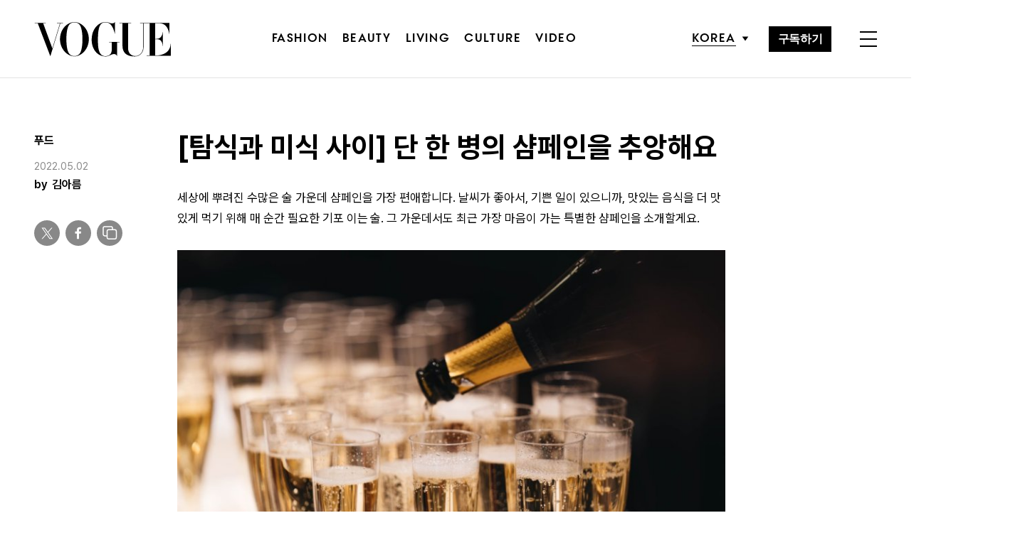

--- FILE ---
content_type: text/html; charset=UTF-8
request_url: https://www.vogue.co.kr/2022/05/02/%ED%83%90%EC%8B%9D%EA%B3%BC-%EB%AF%B8%EC%8B%9D-%EC%82%AC%EC%9D%B4-%EB%8B%A8-%ED%95%9C-%EB%B3%91%EC%9D%98-%EC%83%B4%ED%8E%98%EC%9D%B8%EC%9D%84-%EC%B6%94%EC%95%99%ED%95%B4%EC%9A%94/
body_size: 33680
content:
<!DOCTYPE html>
<html lang="ko-KR">

<head>
    <meta charset="UTF-8">
    <meta http-equiv="X-UA-Compatible" content="IE=edge">
	<meta name="viewport" content="width=device-width, initial-scale=1, viewport-fit=cover"/>
    <!--<meta name="viewport" content="width=device-width, initial-scale=1.0, minimum-scale=1.0, maximum-scale=1.0" />-->
    <title>[탐식과 미식 사이] 단 한 병의 샴페인을 추앙해요 | 보그 코리아 (Vogue Korea)</title>
    <meta name='robots' content='max-image-preview:large' />
		
		<link rel="shortcut icon" href="https://img.vogue.co.kr/vogue/common/vogue-favicon.ico?v=0.2" type="image/x-icon">
		<link rel="apple-touch-icon" href="https://img.vogue.co.kr/vogue/common/vogue-apple-touch-favicon.jpg?v=0.2">
		<link rel="apple-touch-icon" sizes="180x180" href="https://img.vogue.co.kr/vogue/common/vogue-apple-touch-favicon.jpg?v=0.2">
			<meta name="robots" content="max-image-preview:large">
		<meta name="description" content="세상에 뿌려진 수많은 술 가운데 샴페인을 가장 편애합니다. 날씨가 좋아서, 기쁜 일이 있으니까, 맛있는 음식을 더 맛있게 먹기 위해 매 순간 필요한 기포 이는 술. 그 가운데서도 최근 가장 마음이 가는 특별한 샴페인을 소개할게요.  Alexander Naglestad by Unsplas">
		<meta property="og:title" content="[탐식과 미식 사이] 단 한 병의 샴페인을 추앙해요">
		<meta property="og:description" content="세상에 뿌려진 수많은 술 가운데 샴페인을 가장 편애합니다. 날씨가 좋아서, 기쁜 일이 있으니까, 맛있는 음식을 더 맛있게 먹기 위해 매 순간 필요한 기포 이는 술. 그 가운데서도 최근 가장 마음이 가는 특별한 샴페인을 소개할게요.  Alexander Naglestad by Unsplas">
		<meta property="og:image" content="https://www.vogue.co.kr/wp_data/vogue/2022/05/style_626f4a58a81f0.jpeg?ver=1.0.66">
		<meta property="og:site_name" content="Vogue korea">
		<meta property="og:type" content="article">
		<meta property="og:url" content="https://www.vogue.co.kr/2022/05/02/%ed%83%90%ec%8b%9d%ea%b3%bc-%eb%af%b8%ec%8b%9d-%ec%82%ac%ec%9d%b4-%eb%8b%a8-%ed%95%9c-%eb%b3%91%ec%9d%98-%ec%83%b4%ed%8e%98%ec%9d%b8%ec%9d%84-%ec%b6%94%ec%95%99%ed%95%b4%ec%9a%94/">
		<link rel="alternate" href="https://www.vogue.co.kr/2022/05/02/%ed%83%90%ec%8b%9d%ea%b3%bc-%eb%af%b8%ec%8b%9d-%ec%82%ac%ec%9d%b4-%eb%8b%a8-%ed%95%9c-%eb%b3%91%ec%9d%98-%ec%83%b4%ed%8e%98%ec%9d%b8%ec%9d%84-%ec%b6%94%ec%95%99%ed%95%b4%ec%9a%94/" hreflang="ko-KR" />
		<meta property="article:content_tier" content="free">
		
		<meta property="article:section" content="Living"><meta property="article:section" content="푸드">		<meta property="article:published_time" content="2022-05-02T03:06:53+00:00">
		<meta property="article:modified_time" content="2022-05-02T06:35:55+00:00">
		
		<meta property="article:author" content="김아름">		<meta name="twitter:card" content="summary_large_image">
		<meta name="twitter:creator" content="@VogueKorea">
		<meta name="twitter:site" content="@VogueKorea">
		<meta name="twitter:domain" content="https://www.vogue.co.kr">
		<meta name="twitter:title" content="[탐식과 미식 사이] 단 한 병의 샴페인을 추앙해요">
		<meta name="twitter:description" content="세상에 뿌려진 수많은 술 가운데 샴페인을 가장 편애합니다. 날씨가 좋아서, 기쁜 일이 있으니까, 맛있는 음식을 더 맛있게 먹기 위해 매 순간 필요한 기포 이는 술. 그 가운데서도 최근 가장 마음이 가는 특별한 샴페인을 소개할게요.  Alexander Naglestad by Unsplas">
		<meta name="twitter:image" content="https://www.vogue.co.kr/wp_data/vogue/2022/05/style_626f4a58a81f0.jpeg?ver=1.0.66">
		
		<meta property="fb:app_id" content="812270538813681">
		<meta property="fb:pages" content="42933792278">

		<!-- doosan -->
		<meta property="ds:syndication" content="온라인기사">
		<meta property="ds:content_source" content="Web">
		<meta property="ds:term_id" content="50">
		<meta property="ds:ds_meta_editor" content="김아름,김아름(칼럼니스트),Unsplash.com, Courtesy Photos">
		<meta property="ds:parent_category_str" content="living">
		<meta property="ds:child_category_str" content="food">
		<meta property="ds:p_id" content="274567">
		<meta property="ds:post_type" content="d">
		<meta property="ds:category_number" content="50,52">
		<meta property="ds:tags" content="">

		

		<link rel='dns-prefetch' href='//vjs.zencdn.net' />
<link rel='dns-prefetch' href='//player.vimeo.com' />
<link rel='dns-prefetch' href='//img.vogue.co.kr' />
<link rel='stylesheet' id='vimeo-for-wordpress-public-css' href='https://www.vogue.co.kr/wp-content/plugins/vimeo/build/style-index.css?ver=1.1.2' type='text/css' media='all' />
<link rel='stylesheet' id='wp-block-library-css' href='https://www.vogue.co.kr/wp-includes/css/dist/block-library/style.min.css?ver=6.1.1' type='text/css' media='all' />
<link rel='stylesheet' id='classic-theme-styles-css' href='https://www.vogue.co.kr/wp-includes/css/classic-themes.min.css?ver=1' type='text/css' media='all' />
<style id='global-styles-inline-css' type='text/css'>
body{--wp--preset--color--black: #000000;--wp--preset--color--cyan-bluish-gray: #abb8c3;--wp--preset--color--white: #ffffff;--wp--preset--color--pale-pink: #f78da7;--wp--preset--color--vivid-red: #cf2e2e;--wp--preset--color--luminous-vivid-orange: #ff6900;--wp--preset--color--luminous-vivid-amber: #fcb900;--wp--preset--color--light-green-cyan: #7bdcb5;--wp--preset--color--vivid-green-cyan: #00d084;--wp--preset--color--pale-cyan-blue: #8ed1fc;--wp--preset--color--vivid-cyan-blue: #0693e3;--wp--preset--color--vivid-purple: #9b51e0;--wp--preset--gradient--vivid-cyan-blue-to-vivid-purple: linear-gradient(135deg,rgba(6,147,227,1) 0%,rgb(155,81,224) 100%);--wp--preset--gradient--light-green-cyan-to-vivid-green-cyan: linear-gradient(135deg,rgb(122,220,180) 0%,rgb(0,208,130) 100%);--wp--preset--gradient--luminous-vivid-amber-to-luminous-vivid-orange: linear-gradient(135deg,rgba(252,185,0,1) 0%,rgba(255,105,0,1) 100%);--wp--preset--gradient--luminous-vivid-orange-to-vivid-red: linear-gradient(135deg,rgba(255,105,0,1) 0%,rgb(207,46,46) 100%);--wp--preset--gradient--very-light-gray-to-cyan-bluish-gray: linear-gradient(135deg,rgb(238,238,238) 0%,rgb(169,184,195) 100%);--wp--preset--gradient--cool-to-warm-spectrum: linear-gradient(135deg,rgb(74,234,220) 0%,rgb(151,120,209) 20%,rgb(207,42,186) 40%,rgb(238,44,130) 60%,rgb(251,105,98) 80%,rgb(254,248,76) 100%);--wp--preset--gradient--blush-light-purple: linear-gradient(135deg,rgb(255,206,236) 0%,rgb(152,150,240) 100%);--wp--preset--gradient--blush-bordeaux: linear-gradient(135deg,rgb(254,205,165) 0%,rgb(254,45,45) 50%,rgb(107,0,62) 100%);--wp--preset--gradient--luminous-dusk: linear-gradient(135deg,rgb(255,203,112) 0%,rgb(199,81,192) 50%,rgb(65,88,208) 100%);--wp--preset--gradient--pale-ocean: linear-gradient(135deg,rgb(255,245,203) 0%,rgb(182,227,212) 50%,rgb(51,167,181) 100%);--wp--preset--gradient--electric-grass: linear-gradient(135deg,rgb(202,248,128) 0%,rgb(113,206,126) 100%);--wp--preset--gradient--midnight: linear-gradient(135deg,rgb(2,3,129) 0%,rgb(40,116,252) 100%);--wp--preset--duotone--dark-grayscale: url('#wp-duotone-dark-grayscale');--wp--preset--duotone--grayscale: url('#wp-duotone-grayscale');--wp--preset--duotone--purple-yellow: url('#wp-duotone-purple-yellow');--wp--preset--duotone--blue-red: url('#wp-duotone-blue-red');--wp--preset--duotone--midnight: url('#wp-duotone-midnight');--wp--preset--duotone--magenta-yellow: url('#wp-duotone-magenta-yellow');--wp--preset--duotone--purple-green: url('#wp-duotone-purple-green');--wp--preset--duotone--blue-orange: url('#wp-duotone-blue-orange');--wp--preset--font-size--small: 13px;--wp--preset--font-size--medium: 20px;--wp--preset--font-size--large: 36px;--wp--preset--font-size--x-large: 42px;--wp--preset--spacing--20: 0.44rem;--wp--preset--spacing--30: 0.67rem;--wp--preset--spacing--40: 1rem;--wp--preset--spacing--50: 1.5rem;--wp--preset--spacing--60: 2.25rem;--wp--preset--spacing--70: 3.38rem;--wp--preset--spacing--80: 5.06rem;}:where(.is-layout-flex){gap: 0.5em;}body .is-layout-flow > .alignleft{float: left;margin-inline-start: 0;margin-inline-end: 2em;}body .is-layout-flow > .alignright{float: right;margin-inline-start: 2em;margin-inline-end: 0;}body .is-layout-flow > .aligncenter{margin-left: auto !important;margin-right: auto !important;}body .is-layout-constrained > .alignleft{float: left;margin-inline-start: 0;margin-inline-end: 2em;}body .is-layout-constrained > .alignright{float: right;margin-inline-start: 2em;margin-inline-end: 0;}body .is-layout-constrained > .aligncenter{margin-left: auto !important;margin-right: auto !important;}body .is-layout-constrained > :where(:not(.alignleft):not(.alignright):not(.alignfull)){max-width: var(--wp--style--global--content-size);margin-left: auto !important;margin-right: auto !important;}body .is-layout-constrained > .alignwide{max-width: var(--wp--style--global--wide-size);}body .is-layout-flex{display: flex;}body .is-layout-flex{flex-wrap: wrap;align-items: center;}body .is-layout-flex > *{margin: 0;}:where(.wp-block-columns.is-layout-flex){gap: 2em;}.has-black-color{color: var(--wp--preset--color--black) !important;}.has-cyan-bluish-gray-color{color: var(--wp--preset--color--cyan-bluish-gray) !important;}.has-white-color{color: var(--wp--preset--color--white) !important;}.has-pale-pink-color{color: var(--wp--preset--color--pale-pink) !important;}.has-vivid-red-color{color: var(--wp--preset--color--vivid-red) !important;}.has-luminous-vivid-orange-color{color: var(--wp--preset--color--luminous-vivid-orange) !important;}.has-luminous-vivid-amber-color{color: var(--wp--preset--color--luminous-vivid-amber) !important;}.has-light-green-cyan-color{color: var(--wp--preset--color--light-green-cyan) !important;}.has-vivid-green-cyan-color{color: var(--wp--preset--color--vivid-green-cyan) !important;}.has-pale-cyan-blue-color{color: var(--wp--preset--color--pale-cyan-blue) !important;}.has-vivid-cyan-blue-color{color: var(--wp--preset--color--vivid-cyan-blue) !important;}.has-vivid-purple-color{color: var(--wp--preset--color--vivid-purple) !important;}.has-black-background-color{background-color: var(--wp--preset--color--black) !important;}.has-cyan-bluish-gray-background-color{background-color: var(--wp--preset--color--cyan-bluish-gray) !important;}.has-white-background-color{background-color: var(--wp--preset--color--white) !important;}.has-pale-pink-background-color{background-color: var(--wp--preset--color--pale-pink) !important;}.has-vivid-red-background-color{background-color: var(--wp--preset--color--vivid-red) !important;}.has-luminous-vivid-orange-background-color{background-color: var(--wp--preset--color--luminous-vivid-orange) !important;}.has-luminous-vivid-amber-background-color{background-color: var(--wp--preset--color--luminous-vivid-amber) !important;}.has-light-green-cyan-background-color{background-color: var(--wp--preset--color--light-green-cyan) !important;}.has-vivid-green-cyan-background-color{background-color: var(--wp--preset--color--vivid-green-cyan) !important;}.has-pale-cyan-blue-background-color{background-color: var(--wp--preset--color--pale-cyan-blue) !important;}.has-vivid-cyan-blue-background-color{background-color: var(--wp--preset--color--vivid-cyan-blue) !important;}.has-vivid-purple-background-color{background-color: var(--wp--preset--color--vivid-purple) !important;}.has-black-border-color{border-color: var(--wp--preset--color--black) !important;}.has-cyan-bluish-gray-border-color{border-color: var(--wp--preset--color--cyan-bluish-gray) !important;}.has-white-border-color{border-color: var(--wp--preset--color--white) !important;}.has-pale-pink-border-color{border-color: var(--wp--preset--color--pale-pink) !important;}.has-vivid-red-border-color{border-color: var(--wp--preset--color--vivid-red) !important;}.has-luminous-vivid-orange-border-color{border-color: var(--wp--preset--color--luminous-vivid-orange) !important;}.has-luminous-vivid-amber-border-color{border-color: var(--wp--preset--color--luminous-vivid-amber) !important;}.has-light-green-cyan-border-color{border-color: var(--wp--preset--color--light-green-cyan) !important;}.has-vivid-green-cyan-border-color{border-color: var(--wp--preset--color--vivid-green-cyan) !important;}.has-pale-cyan-blue-border-color{border-color: var(--wp--preset--color--pale-cyan-blue) !important;}.has-vivid-cyan-blue-border-color{border-color: var(--wp--preset--color--vivid-cyan-blue) !important;}.has-vivid-purple-border-color{border-color: var(--wp--preset--color--vivid-purple) !important;}.has-vivid-cyan-blue-to-vivid-purple-gradient-background{background: var(--wp--preset--gradient--vivid-cyan-blue-to-vivid-purple) !important;}.has-light-green-cyan-to-vivid-green-cyan-gradient-background{background: var(--wp--preset--gradient--light-green-cyan-to-vivid-green-cyan) !important;}.has-luminous-vivid-amber-to-luminous-vivid-orange-gradient-background{background: var(--wp--preset--gradient--luminous-vivid-amber-to-luminous-vivid-orange) !important;}.has-luminous-vivid-orange-to-vivid-red-gradient-background{background: var(--wp--preset--gradient--luminous-vivid-orange-to-vivid-red) !important;}.has-very-light-gray-to-cyan-bluish-gray-gradient-background{background: var(--wp--preset--gradient--very-light-gray-to-cyan-bluish-gray) !important;}.has-cool-to-warm-spectrum-gradient-background{background: var(--wp--preset--gradient--cool-to-warm-spectrum) !important;}.has-blush-light-purple-gradient-background{background: var(--wp--preset--gradient--blush-light-purple) !important;}.has-blush-bordeaux-gradient-background{background: var(--wp--preset--gradient--blush-bordeaux) !important;}.has-luminous-dusk-gradient-background{background: var(--wp--preset--gradient--luminous-dusk) !important;}.has-pale-ocean-gradient-background{background: var(--wp--preset--gradient--pale-ocean) !important;}.has-electric-grass-gradient-background{background: var(--wp--preset--gradient--electric-grass) !important;}.has-midnight-gradient-background{background: var(--wp--preset--gradient--midnight) !important;}.has-small-font-size{font-size: var(--wp--preset--font-size--small) !important;}.has-medium-font-size{font-size: var(--wp--preset--font-size--medium) !important;}.has-large-font-size{font-size: var(--wp--preset--font-size--large) !important;}.has-x-large-font-size{font-size: var(--wp--preset--font-size--x-large) !important;}
.wp-block-navigation a:where(:not(.wp-element-button)){color: inherit;}
:where(.wp-block-columns.is-layout-flex){gap: 2em;}
.wp-block-pullquote{font-size: 1.5em;line-height: 1.6;}
</style>
<link rel='stylesheet' id='dsmgn-style-css' href='https://www.vogue.co.kr/wp-content/themes/vogue/assets/css/dsmgn.css?ver=1.0.77' type='text/css' media='all' />
<link rel='stylesheet' id='theme-css-normalize-css' href='https://www.vogue.co.kr/wp-content/themes/vogue/assets/css/normalize.css?ver=6.1.1' type='text/css' media='all' />
<link rel='stylesheet' id='theme-css-style-css' href='https://www.vogue.co.kr/wp-content/themes/vogue/assets/css/style.css?ver=1.0.77' type='text/css' media='all' />
<link rel='stylesheet' id='theme-css-extend-style-css' href='https://www.vogue.co.kr/wp-content/themes/vogue/assets/css/extend.a.css?ver=6.1.1' type='text/css' media='all' />
<link rel='stylesheet' id='videoJS-style-css' href='https://vjs.zencdn.net/8.10.0/video-js.css?ver=1.0.77' type='text/css' media='all' />
<link rel='stylesheet' id='custom-css-css' href='https://img.vogue.co.kr/pretendard-1.3.9/dist/web/variable/pretendardvariable-dynamic-subset.min.css?ver=1.0.77' type='text/css' media='all' />
<script type='text/javascript' src='https://www.vogue.co.kr/wp-content/themes/vogue/assets/js/jquery-3.3.1.min.js?ver=6.1.1' id='theme-js-jquery-js'></script>
<script type='text/javascript' src='https://www.vogue.co.kr/wp-content/themes/vogue/js/func.js?ver=1.0.77' id='func-js'></script>
<script type='text/javascript' src='https://player.vimeo.com/api/player.js?ver=1.1.2' id='vimeo-for-wordpress-player-js'></script>
<link rel="canonical" href="https://www.vogue.co.kr/2022/05/02/%ed%83%90%ec%8b%9d%ea%b3%bc-%eb%af%b8%ec%8b%9d-%ec%82%ac%ec%9d%b4-%eb%8b%a8-%ed%95%9c-%eb%b3%91%ec%9d%98-%ec%83%b4%ed%8e%98%ec%9d%b8%ec%9d%84-%ec%b6%94%ec%95%99%ed%95%b4%ec%9a%94/" />
<link rel='shortlink' href='https://www.vogue.co.kr/?p=274567' />

<script type="application/ld+json">{"@context":"http://schema.org","@type":"NewsArticle","articleBody":"세상에 뿌려진 수많은 술 가운데 샴페인을 가장 편애합니다. 날씨가 좋아서, 기쁜 일이 있으니까, 맛있는 음식을 더 맛있게 먹기 위해 매 순간 필요한 기포 이는 술. 그 가운데서도 최근 가장 마음이 가는 특별한 샴페인을 소개할게요. Alexander Naglestad by Unsplash요즘 같은 완벽한 날씨엔 밤낮으로 술이 자주 생각납니다. 이런 온도와 습도라면 보글거리는 샴페인만큼 적절한 술이 있을까요? 미각을 일깨우는 촘촘한 기포, 과일이나 꽃을 떠올리는 기분 좋은 향, 목을 타고 넘어가는 시원한 청량감, 어떤 음식과도 훌륭하게 어우러지는 포용력까지. 샴페인을 사랑할 수밖에 없는 이유에 대해선 100가지도 술술 풀어낼 수 있어요. 누군가를 축하할 일이 생기면 샴페인이 먼저 떠오릅니다. 샴페인은 기분 좋은 전조를 만들어내는 술이라고 생각해요. 샴페인의 ‘술말’을 찾자면 환희 아닐까요? 때때로 샴페인은 한 주간 수고한 나에게 선물하는 최고의 금융 치료가 되기도 합니다. 얇고 매끈한 와인 잔에 차갑게 칠링한 샴페인을 콸콸콸 따를 때야말로 진심에서 우러난 미소가 지어지니까요. 샴페인은 크게 NM과 RM으로 나눌 수 있는데요, ‘네고시앙 마니퓔랑(Négociant Manipulant)’은 포도를 구입해서 양조하는 생산자로 유명 샴페인 하우스가 대부분 여기에 해당됩니다. NM 샴페인은 미드나 영화에서 주인공들이 샴페인을 즐기는 장면에 자주 등장하죠. 반면에 ‘레콜탕 마니퓔랑(Récoltant Manipulant)’은 직접 재배한 포도로 샴페인을 양조하며, 좀 더 테루아르의 개성을 섬세하게 반영합니다. 브랜드 이름도 상대적으로 생소하고 생산량이 많지 않기 때문에 발품을 좀 더 팔아야 하는 수고로움이 필요하지만, 와인메이커의 철학과 개성이 잘 살아 있어서 그만큼 매력적이기도 합니다. 최근 들어 저는 RM 샴페인을 탐닉하고 있습니다. 와인메이커, 포도 재배 전문가, 컨설턴트 등 다방면으로 활약하는 나탈리 팔메.직접 생산한 와인을 진지하게 시음 중인 나탈리 팔메.최근 발견한 가장 매력적인 RM 샴페인 생산자는 나탈리 팔메라는 우아한 여성입니다. 양조학자이자 와인메이커인 그녀는 샹파뉴 지역의 테루아르를 섬세하고 깊이 있게 연구하는 학구파로 유명합니다. 예리한 눈매와 다부진 인상부터 예사롭지 않은 분이죠. 양조학과 포도 재배 분야에 박사 학위를 획득했으며, 별도의 와인 연구소를 설립해 테루아르를 심도 있게 연구하고 있어요. 샹파뉴 지역뿐 아니라 부르고뉴, 론, 코르시카 등 다른 지역 와이너리도 활발하게 컨설팅하며 그 실력을 인정받은 전문가입니다. 나탈리 팔메에서 양조하는 다채로운 샴페인 라인업.와인업계에서 뛰어난 능력을 인정받은 나탈리 팔메.나탈리 팔메는 고대 그리스, 로마 시대에 사용했던 항아리 암포라에 대한 연구도 활발하게 진행하는데요, 여기서 숙성시킨 와인은 어떤 맛일지 무척 궁금합니다. 나탈리 팔메의 가장 기본급 와인이라고 할 수 있는 ‘나탈리 팔메 브뤼’를 최근 친구들과 함께 시음했어요. 일단 가장 다른 점은 기포였습니다. 그동안 마셔온 샴페인과 확연히 다른 스타일로 어떤 장막이 새롭게 열리는 기분이 들었어요. 힘차고 강렬하게 솟구치는 것이 아니라 입안을 부드럽게 감싸다 크림처럼 자연스럽게 사라지는 기포의 느낌이 상당히 좋았습니다. 조리법이나 재료를 섬세하게 다루는 파인다이닝에서는 이런 스타일의 기포감이 훨씬 더 음식과 조화롭겠다는 생각이 들었어요. 나탈리 팔메 샴페인의 또 다른 특징으로는 뛰어난 산도입니다. 좋은 산도의 샴페인은 식욕을 돋우죠. 어깨가 축 처진 어느 금요일 밤 소고기, 육회와 함께 이토록 우아한 샴페인을 기분 좋게 즐겼습니다. 와인이 줄어들수록 텐션이 올라가는 마법을 경험했죠. 샴페인은 지리멸렬한 일상에서 가장 빠르고 효과적인 부스터니까요. WOM(Creative Studio Verona) by Unsplash샴페인의 최고 미덕을 꼽는다면 음식과의 페어링이라고 할 수 있어요. 누군가는 지구 상의 음식 중 샴페인과 어울리지 않는 것을 찾기가 더 힘들다는 극단적인 말을 한 적 있는데요, 꽤 수긍이 갔어요. 실제로 몇 년 전 소믈리에, 와인 애호가들에게 샴페인과 최고의 마리아주를 찾아달라는 설문을 돌렸습니다. 그때 되돌아온 답변이 모두 달랐죠. 순대, 떡볶이, 김밥, 투게더 아이스크림처럼 친숙한 음식부터 굴, 회, 성게알, 산낙지, 육전, 스테이크 등 본격적인 메뉴까지 흥미로운 매칭이 많았죠. 개인적으로는 샴페인 마지막 잔에 딸기를 넣어 먹는 것을 좋아합니다. 조밀한 딸기 표면에 샴페인의 기포가 콕콕 달라붙은 것을 한입에 쏙 넣으면 입안이 향긋하고 상큼하게 마무리되는 기분이 들거든요. 진짜 좋은 샴페인은 사실 음식이 꼭 필요하지 않을 수 있다고, 물과 마셔보라는 어느 전문가의 코멘트도 기억에 남습니다. 사실 최고의 안주는 좋아하는 사람과 나누는 농담 혹은 진담 아닐까요? ","isBasedOn":"https://www.vogue.co.kr/2022/05/02/%ed%83%90%ec%8b%9d%ea%b3%bc-%eb%af%b8%ec%8b%9d-%ec%82%ac%ec%9d%b4-%eb%8b%a8-%ed%95%9c-%eb%b3%91%ec%9d%98-%ec%83%b4%ed%8e%98%ec%9d%b8%ec%9d%84-%ec%b6%94%ec%95%99%ed%95%b4%ec%9a%94/","articleSection":["Living","푸드"],"author":[{"@type":"person","name":"\uae40\uc544\ub984","sameAs":"http:\/\/www.vogue.co.kr\/author\/\uae40\uc544\ub984"}],"dateModified":"2022-05-02T06:35:55+00:00","datePublished":"2022-05-02T03:06:53+00:00","headline":"[탐식과 미식 사이] 단 한 병의 샴페인을 추앙해요","image":["https://img.vogue.co.kr/vogue/2022/05/style_626f4a58a81f0-500x500.jpeg","https://img.vogue.co.kr/vogue/2022/05/style_626f4a58a81f0-620x930.jpeg","https://img.vogue.co.kr/vogue/2022/05/style_626f4a58a81f0-768x1152.jpeg","https://img.vogue.co.kr/vogue/2022/05/style_626f4a58a81f0-933x1400.jpeg","https://img.vogue.co.kr/vogue/2022/05/style_626f4a58a81f0.jpeg","https://img.vogue.co.kr/vogue/2022/05/style_626f4a58a81f0.jpeg","https://img.vogue.co.kr/vogue/2022/05/style_626f4a58a81f0.jpeg","https://img.vogue.co.kr/vogue/2022/05/style_626f4a58a81f0.jpeg","https://img.vogue.co.kr/vogue/2022/05/style_626f4a58a81f0-759x500.jpeg","https://img.vogue.co.kr/vogue/2022/05/style_626f4a58a81f0.jpeg","https://img.vogue.co.kr/vogue/2022/05/style_626f4a58a81f0.jpeg"],"keywords":[],"thumbnailUrl":"https://img.vogue.co.kr/vogue/2022/05/style_626f4a58a81f0.jpeg","url":"https://www.vogue.co.kr/2022/05/02/%ed%83%90%ec%8b%9d%ea%b3%bc-%eb%af%b8%ec%8b%9d-%ec%82%ac%ec%9d%b4-%eb%8b%a8-%ed%95%9c-%eb%b3%91%ec%9d%98-%ec%83%b4%ed%8e%98%ec%9d%b8%ec%9d%84-%ec%b6%94%ec%95%99%ed%95%b4%ec%9a%94/","isPartOf":{"@type":"CreativeWork","name":"Vogue Korea","isAccessibleForFree":"true"},"alternativeHeadline":"","description":"세상에 뿌려진 수많은 술 가운데 샴페인을 가장 편애합니다. 날씨가 좋아서, 기쁜 일이 있으니까, 맛있는 음식을 더 맛있게 먹기 위해 매 순간 필요한 기포 이는 술. 그 가운데서도 최근 가장 마음이 가는 특별한 샴페인을 소개할게요.  요즘 같은 완벽한 날씨엔 밤낮으로 술이 자주 생각납니다. 이런 온도와 습도라면 보글거리는 샴페인만큼 적절한 술이 있을까요? 미각을 일깨우는 촘촘한 기포, 과일이나 꽃을 ","mainEntityOfPage":{"@type":"WebPage","@id":"https://www.vogue.co.kr/2022/05/02/%ed%83%90%ec%8b%9d%ea%b3%bc-%eb%af%b8%ec%8b%9d-%ec%82%ac%ec%9d%b4-%eb%8b%a8-%ed%95%9c-%eb%b3%91%ec%9d%98-%ec%83%b4%ed%8e%98%ec%9d%b8%ec%9d%84-%ec%b6%94%ec%95%99%ed%95%b4%ec%9a%94/" },"publisher":{"@context":"https://schema.org", "@type":"Organization", "name":"Vogue Korea","logo":{"@type":"ImageObject", "url":"https://www.vogue.co.kr/wp-content/themes/vogue/assets/images/logo.svg", "width":"270px", "height":"70px"},"url":"https://www.vogue.co.kr"}}</script><noscript><style>.lazyload[data-src]{display:none !important;}</style></noscript><style>.lazyload{background-image:none !important;}.lazyload:before{background-image:none !important;}</style>
<script type="text/javascript">var wpjx_ajaxurl = "https://www.vogue.co.kr/wp-admin/admin-ajax.php";</script>
<!-- Global site tag (gtag.js) - Google Analytics -->
<script async src="https://www.googletagmanager.com/gtag/js?id=G-L219REP3VE"></script>
<script>
  window.dataLayer = window.dataLayer || [];
  function gtag(){dataLayer.push(arguments);}
  gtag('js', new Date());

var ds_meta_editor = jQuery('meta[property="ds:ds_meta_editor"]').attr('content');
if(ds_meta_editor != undefined){
	dimension1 = ds_meta_editor;
}

if (dimension1 == ''){
	dimension1 = '이름없음';
}

if(typeof postID == "undefined") {
	postID = jQuery('meta[property="ds:p_id"]').attr('content');
}
var document_h = jQuery('body').height();

var published_time = "";
if(typeof jQuery('meta[property="article:published_time"]').attr('content') != 'undefined') {
	published_time = jQuery('meta[property="article:published_time"]').attr('content').substring(0,10).replace(/-/gi,'/');
}

var ds_parent_category = "";
if(typeof jQuery('meta[property="ds:parent_category_str"]').attr('content') != 'undefined') {
	ds_parent_category = jQuery('meta[property="ds:parent_category_str"]').attr('content');
};

var ds_child_category = "";
if(typeof jQuery('meta[property="ds:child_category_str"]').attr('content') != 'undefined') {
	ds_child_category = jQuery('meta[property="ds:child_category_str"]').attr('content');
};

if(ds_parent_category == "") {
	ds_parent_category = "empty_value";
}
if(ds_child_category == "") {
	ds_child_category = "empty_value";
}

var ds_tags = "";
if(typeof jQuery('meta[property="ds:tags"]').attr('content') != 'undefined') {
	ds_tags = jQuery('meta[property="ds:tags"]').attr('content');
};

var dimension1 = "";
var dimension2 = postID;
var dimension3 = "";
var dimension4 = "";
var dimension5	= jQuery('meta[property="ds:content_source"]').attr('content');
var dimension6 = ds_parent_category;
var dimension7 = ds_child_category;
var dimension8 = jQuery('meta[property="article:author"]').attr('content');
var dimension9 = published_time;
var dimension10	= jQuery('meta[property="ds:syndication"]').attr('content');
var dimension11	= jQuery('meta[property="ds:tags"]').attr('content');

gtag('config', 'G-L219REP3VE', {
	'dimension1': dimension1,
	'dimension2': dimension2,
	'dimension3': dimension3,
	'dimension4': dimension4,
	'dimension5': dimension5,
	'dimension6': dimension6,
	'dimension7': dimension7,
	'dimension8': dimension8,
	'dimension9': dimension9,
	'dimension10': dimension10,
	'dimension11': dimension11
});

//gTag_event_send('page-view', '', '', '');

function gTag_event_send(event_name, event_category, event_label, event_idx) {
	let event_keyword = '';
	if(event_category == 'view_recommend' || event_category == 'imp_view_recommend' ) {
		rCnt = dsm_getCookie( 'dsmgn_rType2' );
		if(rCnt == 0) {
			event_keyword = 'A';
		} else if (rCnt == 1) {
			event_keyword = 'B';
		}
	}
	//event_keyword
	gtag('event', event_name, {
		'event_category': event_category,
		'event_label': event_label,
		'event_idx': event_idx,
		'event_keyword': event_keyword,
		'dimension1': dimension1,
		'dimension2': dimension2,
		'dimension3': dimension3,
		'dimension4': dimension4,
		'dimension5': dimension5,
		'dimension6': dimension6,
		'dimension7': dimension7,
		'dimension8': dimension8,
		'dimension9': dimension9,
		'dimension10': dimension10,
		'dimension11': dimension11
	});
}

jQuery(document).ready(function(){

	//GA Click Log
	$("a").on("click", function() {
		var label, slot = "";
		var idx = 0;

		/* NAV */
		//NAV Btn
		if($(this).parents(".navbar").length > 0) {
			send_f = true;
			idx = $(this).parent().index();
			label = $(this).text();
			slot = 'header_nav';
		}

		//NAV GNB Btn
		if($(this).parents(".menu_list").length > 0) {
			if($(this).parents(".sub-menu").length > 0) {
				slot = 'header_gnb_nav_sub';
			} else {
				slot = 'header_gnb_nav';
			}
			idx = $(this).parent().index();
			label = $(this).text();
		}

		//NAV GNB Btn
		if($(this).parents(".link_group").length > 0) {
			idx = 0;
			slot = 'header_gnb_nav';
			label = $(this).text();
		}

		//NAV side_nav
		if($(this).parents(".side_nav").length > 0) {
			if($(this).parents(".lang_sel").length > 0) {
				slot = 'header_side_nav_lang';
				idx = $(this).parent().index();
			} else {
				slot = 'header_side_nav_subscribe';
				idx = 0;
			}
			label = $(this).text();
		}

		/* VIEW */
		// View 본문 내 링크
		if($(this).parents("p").length > 0) {
			idx = 0;
			label = $(this).text();
			slot = 'view_a_link';
		}

		//View 좌측 상단 "by 에디터"
		if($(this).parents(".author").length > 0) {
			label = $(this).text();
			slot = 'view_author';
			idx = 0;
		}

		//View 좌측 상단 "category"
		if($(this).parents(".category").length > 0) {
			label = $(this).text();
			slot = 'view_category';
			idx = 0;
		}

		// View 하단 "태그"
		if($(this).parents(".tag_list").length > 0) {
			idx = $(this).parent().index();
			label = $(this).text();
			slot = 'view_info_area_tag';
		}

		// View 하단 "최신기사"
		if($(this).parents(".recently_list").length > 0) {
			idx = $(this).parent().index();
			label = $(this).find('.s_tit').text();
			slot = $(this).parent().attr("slot");
		}
		
		// View 하단 추천 기사들 & 메인페이지 추천 기사들
		if($(this).parents(".post_list").length > 0) {
			idx = $(this).parent().index();
			label = $(this).find('.s_tit').text();
			slot = $(this).parent().attr("slot");
		}		

		// View 관련기사
		if($(this).parents(".relate_group").length > 0) {
			idx = $(this).parent().index();
			label = $(this).find('h3').text();
			slot = $(this).parent().attr("slot");
		}

		// shopping btn
		if($(this).parents(".shopping_list ").length > 0) {
			idx = 0;
			label = $(this).attr("data-name");
			slot = $(this).parent().attr("slot");
		}

		// view wp-block-button
		if($(this).parents(".wp-block-button").length > 0) {
			idx = 0;
			label = $(this).text();
			slot = 'view_block_button';
		}

		/* MAIN */
		// Main PPL
		if($(this).parents(".section_spot").length > 0) {
			idx = 0;
			label = $(this).find('h2').text();
			slot = "main_ppl";
		}

		// Main Stiky
		if($(this).parents(".ma_highlight ").length > 0) {
			idx = 0;
			label = $(this).find('h3').text();
			slot = $(this).parent().attr("slot");
		}

		// li list_highlight
		if($(this).parents(".list_highlight ").length > 0) {
			idx = 0;
			label = $(this).find('h3').text();
			slot = $(this).parent().attr("slot");
		}

		// PeopleNow Main & View
		if($(this).parents(".origin-slider").length > 0) {
			idx = 0;
			label = $(this).find('h3').text();
			slot = $(this).parent().attr("slot");
		}
		

		if(slot != "") {
			gTag_event_send('click', slot, label, idx);
			eLogs_send('item_click', '', '', idx, label, 1, slot, postID, 'VO');
		}
	}); // End on Click


	//GA Click Log
	$(".share_btn").on("click", function() {
		var id_value = $(this).attr("id");
		if($(this).hasClass("share_bot")) {
			id_value = id_value + "_bot";
		}

		idx = 0;
		label = id_value;
		slot = 'view_share_btn';
		
		gTag_event_send('click', slot, label, idx);
		eLogs_send('item_click', '', '', idx, label, 1, slot, postID, 'VO');
	});


	// eLogs
	eLogs_category = '';
	if(ds_parent_category != 'empty_value') {
		eLogs_category = ds_parent_category;
		if(ds_child_category != 'empty_value') {
			eLogs_category += ',' + ds_child_category;
		}
	} else {
		if(ds_child_category != 'empty_value') {
			eLogs_category = ds_child_category;
		}
	}

	if ($('body').hasClass('home')) {
		eLogs_category = "main";
	}

	eLogs_send('pv', '', '', eLogs_category, document.title, 0, '', postID, 'VO');


}); // Document Ready ENd


</script>
<!-- Google tag (gtag.js) -->

<script async src="https://www.googletagmanager.com/gtag/js?id=UA-71723833-1"></script>
<script>
  window.dataLayer = window.dataLayer || [];
  function gtag(){dataLayer.push(arguments);}
  gtag('js', new Date());

  gtag('config', 'UA-71723833-1', {
	'dimension1': dimension1,
	'dimension2': dimension2,
	'dimension3': dimension3,
	'dimension4': dimension4,
	'dimension5': dimension5,
	'dimension6': dimension6,
	'dimension7': dimension7,
	'dimension8': dimension8,
	'dimension9': dimension9,
	'dimension10': dimension10,
	'dimension11': dimension11
  });
</script>

<script>


function eLogs_send(category, action, label, value, kw, click, slot, number, from)
{
	var api = "/reciveLogs.php";
	var rf = encodeURIComponent(document.referrer);
	var href = encodeURIComponent(document.location.href);
	var rndTime = (Math.floor(Math.random() * 10000000) + 1);
	var tmp_image = new Image();
	var img_url = api + "?rnd="+rndTime
	img_url += "&category="+category;
	img_url += "&action="+action;
	img_url += "&label="+label;
	img_url += "&value="+value;
	img_url += "&click="+click;
	img_url += "&slot="+slot;
	img_url += "&number="+number;
	img_url += "&from="+from;
	img_url += "&now_url="+href;
	img_url += "&referer="+rf;
	img_url += "&kw="+kw;

	img_url = img_url.substr(0,3000);
	tmp_image.src = img_url;
}
</script>


<script>

// Facebook Pixel Code
!function(f,b,e,v,n,t,s){if(f.fbq)return;n=f.fbq=function(){n.callMethod?
n.callMethod.apply(n,arguments):n.queue.push(arguments)};if(!f._fbq)f._fbq=n;
n.push=n;n.loaded=!0;n.version='2.0';n.queue=[];t=b.createElement(e);t.async=!0;
t.src=v;s=b.getElementsByTagName(e)[0];s.parentNode.insertBefore(t,s)}(window,
document,'script','//connect.facebook.net/en_US/fbevents.js');
if (typeof fbq_name == 'undefined'){
	fbq_name = 'main';
}
fbq('init', '258586225745525');
fbq('track', 'PageView');
if(ds_parent_category != "") {
	fbq('trackCustom', ds_parent_category+'_Category', {category: ds_parent_category});
}

</script>

<!-- Naver Analytics -->
<script type="text/javascript" src="//wcs.naver.net/wcslog.js"></script>
<script type="text/javascript">
if(!wcs_add) var wcs_add = {};
wcs_add["wa"] = "aa377dd5b01fb8";
if(window.wcs) {
  wcs_do();
}
</script>
<!-- //Naver Analytics -->

<!-- MS Clarity 23.03.23 -->
<script type="text/javascript">
    (function(c,l,a,r,i,t,y){
        c[a]=c[a]||function(){(c[a].q=c[a].q||[]).push(arguments)};
        t=l.createElement(r);t.async=1;t.src="https://www.clarity.ms/tag/"+i;
        y=l.getElementsByTagName(r)[0];y.parentNode.insertBefore(t,y);
    })(window, document, "clarity", "script", "g7sno6tyip");
</script>
<!-- /MS Clarity -->


<!-- Google Tag Manager -->
<script>(function(w,d,s,l,i){w[l]=w[l]||[];w[l].push({'gtm.start':
new Date().getTime(),event:'gtm.js'});var f=d.getElementsByTagName(s)[0],
j=d.createElement(s),dl=l!='dataLayer'?'&l='+l:'';j.async=true;j.src=
'https://www.googletagmanager.com/gtm.js?id='+i+dl;f.parentNode.insertBefore(j,f);
})(window,document,'script','dataLayer','GTM-TN45NB');</script>
<!-- End Google Tag Manager --><!-- 2021.04.06 Google Ads 리마케팅 소스 추가-->
<!-- Global site tag (gtag.js) - Google Ads: 791161826 -->
<script async src="https://www.googletagmanager.com/gtag/js?id=AW-791161826"></script>
<script>
  window.dataLayer = window.dataLayer || [];
  function gtag(){dataLayer.push(arguments);}
  gtag('js', new Date());
  gtag('config', 'AW-791161826');
	var ds_parent_category = "";
	if(typeof jQuery('meta[property="ds:parent_category_str"]').attr('content') != 'undefined') {
		ds_parent_category = jQuery('meta[property="ds:parent_category_str"]').attr('content');
	};

	var ds_child_category = "";
	if(typeof jQuery('meta[property="ds:child_category_str"]').attr('content') != 'undefined') {
		ds_child_category = jQuery('meta[property="ds:child_category_str"]').attr('content');
	};

  gtag('event', 'page_view', {'send_to': 'AW-791161826',
   'category': ds_parent_category
  });
</script>
<!-- // 2021.04.06 Google Ads 리마케팅 소스 추가-->

<!-- AD Manager -->
<!--<scr--ipt async='async' src='https://www.googletagservices.com/tag/js/gpt.js'></scr-ipt>-->
<script async src="https://securepubads.g.doubleclick.net/tag/js/gpt.js"></script>

<script>
	var gpt_id_str = '/21664460844/vogue-2025/';
	var gpt_pc_str = 'vogue-2025-pc-'+'sub';
	var gpt_m_str = 'vogue-2025-mobile-'+'sub';
	
	var gpt_str = '';
	var device = fn_is_mobile();

	if(device == 'pc') {
		gpt_str = gpt_id_str+gpt_pc_str;
	} else {
		gpt_str = gpt_id_str+gpt_m_str;
	}

	gpt_category_target_str = 'vogue_category';

    var googletag = googletag || {};
    googletag.cmd = googletag.cmd || [];
    var gptadslots = [];

    var lineItemId = -1;

	var category_number = "";
	if(typeof jQuery('meta[property="ds:category_number"]').attr('content') != 'undefined') {
		category_number = jQuery('meta[property="ds:category_number"]').attr('content');
	};
	var category_number_array = category_number.split(",");

	googletag.cmd.push(function () {
		if(device == "pc") {
			googletag.defineSlot(gpt_str, [1, 1], 'pc-all').
			setTargeting(gpt_category_target_str, category_number_array).
			addService(googletag.pubads());

			googletag.defineSlot(gpt_str, [[970, 250], [970, 546]], 'pc-top').
			setTargeting(gpt_category_target_str, category_number_array).
			addService(googletag.pubads());
			
			googletag.defineSlot(gpt_str, [[930, 180],[930, 524]], 'pc-mpu-1').
			setTargeting(gpt_category_target_str, category_number_array).
			addService(googletag.pubads());

			googletag.defineSlot(gpt_str, [[930, 180],[930, 524]], 'pc-mpu-2').
			setTargeting(gpt_category_target_str, category_number_array).
			addService(googletag.pubads());

			googletag.defineSlot(gpt_str, [[300, 600]], 'pc-sky').
			setTargeting(gpt_category_target_str, category_number_array).
			addService(googletag.pubads());
		
			googletag.defineSlot(gpt_str, [1, 2], 'pc-teadstv').
			setTargeting(gpt_category_target_str, category_number_array).
			addService(googletag.pubads());

		} else {
			googletag.defineSlot(gpt_str, [1, 1], 'mobile-all').
			setTargeting(gpt_category_target_str, category_number_array).
			addService(googletag.pubads());

			googletag.defineSlot(gpt_str, [[320, 261],[320, 260]], 'mobile-top').  // 320x260 VAST Size
			setTargeting(gpt_category_target_str, category_number_array).
			addService(googletag.pubads());

			googletag.defineSlot(gpt_str, [[320, 181]], 'mobile-special'). 
			setTargeting(gpt_category_target_str, category_number_array).
			addService(googletag.pubads());

			/* mobile-special-vast(VAST) */
			googletag.defineSlot(gpt_str, [[320, 180]], 'mobile-special-vast').
			setTargeting(gpt_category_target_str, category_number_array).
			addService(googletag.pubads());

			googletag.defineSlot(gpt_str, [[320, 50]], 'mobile-footer-sticky').
			setTargeting(gpt_category_target_str, category_number_array).
			addService(googletag.pubads());

			googletag.defineSlot(gpt_str, [[320, 51]], 'mobile-footer-scroller').
			setTargeting(gpt_category_target_str, category_number_array).
			addService(googletag.pubads());			
			
			googletag.defineSlot(gpt_str, [750, 1240], 'mobile-full').
			setTargeting(gpt_category_target_str, category_number_array).
			addService(googletag.pubads());
			
			googletag.defineSlot(gpt_str, [1, 2], 'mobile-teadstv').
			setTargeting(gpt_category_target_str, category_number_array).
			addService(googletag.pubads());
			
			/* 250612 몹코이 추가 */
			googletag.defineSlot(gpt_str, [1, 3], 'mobkoi').
			setTargeting(gpt_category_target_str, category_number_array).
			addService(googletag.pubads());

			googletag.defineSlot(gpt_str, [320, 110], 'mobile-house').
			setTargeting(gpt_category_target_str, category_number_array).
			addService(googletag.pubads());

		} // if PC else

		googletag.pubads().collapseEmptyDivs(true);
		//googletag.pubads().enableSingleRequest();
		googletag.enableServices();

        googletag.pubads().addEventListener('slotRenderEnded', function(event) {
			var fullBnDelaySec = 400;
			var slotId = event.slot.getSlotElementId();

			// Record details of the rendered ad.
			var slotList = [
				"mobile-special",
				"mobile-mpu-1",
				"mobile-mpu-2",
				"mobile-mpu-3",
				"mobile-inRead-1",
				"mobile-inRead-2",
				"mobile-inRead-3",
				"mobile-interscroller",
				"pc-top",
				"pc-mpu-1",
				"pc-mpu-2",
				"mobile-top"
			]
			
			if( slotList.includes(slotId) ) {
				if( event.creativeId !== null ) {
					gTag_event_send('ad_imp', event.campaignId, slotId, event.creativeId);
					eLogs_send('ad_imp', '', event.lineItemId, event.size.join('x'), event.creativeId, 0, slotId, event.campaignId, 'VO');
				}
			}

			if( (slotId == 'mobile-all') ){
				var a_flag = getCookie_b( 'dsm_vfd_'+ event.campaignId );
				if(!a_flag) {
					googletag.cmd.push(function() {
						googletag.display('mobile-special');
						googletag.display('mobile-special-vast');
					});
				}

				a_flag = getCookie_b( 'dsm_vfd_'+ event.campaignId + '_full');
				//a_flag = false;
				if(!a_flag) {
					setTimeout(function () {
						const domainCheck = isSameDomain();
						//if(domainCheck){
							googletag.display('mobile-full');
						//}
					}, fullBnDelaySec);
				} else {
					tmp_wrap = document.getElementById('mobile-full-wrap');
					tmp_wrap.style.display = "none";
				}
			}
			if(slotId == "mobile-special-vast") {
				adFooterSpecialCheck( event.campaignId , "mobile-special-vast");
				if( event.creativeId !== null ) {
				}
			}

			if(slotId == "mobile-special") {
				adFooterSpecialCheck( event.campaignId , "mobile-special");
				if( event.creativeId !== null ) {
				}
			}

			if(slotId == "mobile-full") { 
				adFullCheck( event.campaignId , "mobile-full");
				if( event.creativeId !== null ) {
				}
			}

			if(slotId == "mobile-footer-scroller") { 
				adFooterStiycky( event.campaignId , "mobile-footer-scroller");
				if( event.creativeId !== null ) {
				}
			}

			if(slotId == "mobile-footer-sticky") { 
				adFooterStiycky( event.campaignId , "mobile-footer-sticky");
				if( event.creativeId !== null ) {
				}
			}

        });


		// 광고 송출 요청시
        googletag.pubads().addEventListener('slotRequested', function(event) {
			const slot = event.slot;
			const slotId = event.slot.getSlotElementId(); 
			
			if(slotId == "mobile-special") {
				jQuery("#mobile-special-wrap").css({"display": "block"});
			}

			if(slotId == "mobile-special-vast") {
				jQuery("#mobile-special-vast-wrap").css({"display": "block"});
			}
		});
	});


function setBannerViewCookie( cookie_name, date ) {
	var exdate = new Date();
	var add_min = 60 * 24 * date;
	exdate.setMinutes(exdate.getMinutes() + add_min);
	var path = '; path=/';
	var domain = '; domain=.vogue.co.kr';

	var cookie_value = escape(true) + ('; expires=' + exdate.toUTCString())+path+domain;
	document.cookie = cookie_name + '=' + cookie_value;
}

function getCookie_b( cookie_name ) {
	var value = document.cookie.match('(^|;) ?' + cookie_name + '=([^;]*)(;|$)');
	return value? value[2] : null;
}

function adFooterSpecialCheck( campaignId, slotName ) {
	if(jQuery("#"+slotName+" > div > iframe").length > 0) {
		if(device != "pc") {
			footerBnCloseBtnShow( campaignId, slotName );
		}
	} else {
		jQuery('#'+slotName+'-wrap').css({
			"display": "none"
		});
	}
}

function footerBnCloseBtnShow( campaignId, slotName ) {
	jQuery('#'+slotName+'-wrap .mobile-footer-close').css({
		"display": "block"
	});

	jQuery('#'+slotName+'-wrap').css({
		"background": "#fff",
		"box-shadow": "rgb(0 0 0 / 15%) 0px 0 7px"
	});
	setBannerViewCookie( 'dsm_vfd_'+campaignId, 1 ); // 하루 1번 freq
}

function adFooterStiycky( campaignId, slotName ) {
	if(jQuery("#"+slotName+" > div > iframe").length > 0) {
		if(device != "pc") {
			setTimeout(function () {
				jQuery("."+slotName+"-closebtn").css('display','block');
			}, 500);
		}
	}
}

function adFullCheck( campaignId, slotName ) {
	const wrap = document.getElementById('mobile-full-wrap');
	
	if(jQuery("#"+slotName+" > div > iframe").length > 0) {
		if(device != "pc") {
			Ad_Full_bn_startTime = new Date();

			wrap.classList.add('mobile-full-wrap-active');
			wrap.style.opacity = 1;
			document.body.classList.add('no-scroll-height');
			setBannerViewCookie( 'dsm_vfd_'+campaignId+'_full', 1 ); // 하루 1번 freq
		}

		setTimeout(function () {
			fullBnHide('mobile-full-wrap', 'auto');
		}, 10000);

	} else {
		wrap.style.display = "none";
	}
}

function isSameDomain() {
    var referrer = document.referrer;
    if (referrer) {
        var referrerDomain = new URL(referrer).hostname;
        var currentDomain = window.location.hostname;
        return referrerDomain === currentDomain;
    } else {
        return false;
    }
}

function fullBnHide( id, action ) {

	const wrap = document.getElementById(id);
	wrap.style.opacity = 0;

	setTimeout(function () {
		wrap.style.display = 'none';
	}, 600);


	document.body.classList.remove('no-scroll-height');

	sendSec = 999;
	if(typeof Ad_Full_bn_startTime !== 'undefined') {
		sendSec = new Date() - Ad_Full_bn_startTime;
		sendSec = Math.floor(sendSec / 1000);
		console.log(sendSec);
	}

	eLogs_send('adm', action, 'full_bn_close', '', '', '1', '', '', 'vo');
	gtag('event', 'adm', {
	  'event_category': 'ad_full_bn_close',
	  'event_label': action
	});
}

function DSM_footerSticky_close() {
	jQuery('#mobile-footer-scroller').html('');
	jQuery('#mobile-footer-sticky').html('');
	jQuery('.mobile-footer-closebtn').html('');
	jQuery('.mobile-footer-closebtn').css('display', 'none');
	jQuery('.footer-banner').html('');
	
	eLogs_send('adm', 'close', 'footerSticky', '', '', '1', '', '', 'vo');
	gtag('event', 'adm', {
	  'event_category': 'ad_footerSticky_closeBtn',
	  'event_label': 'btn'
	});

}




</script></head>

<body class="post-template-default single single-post postid-274567 single-format-standard post-type-d">
<script data-cfasync="false" data-no-defer="1">var ewww_webp_supported=false;</script>
	
	<div class="banner banner_pc banner_imp" id="pc-all" style="display:none; height:1px;"></div>
<div class="banner banner_m banner_imp" id="mobile-all" style="display:none; height:1px;"></div>
<script>
googletag.cmd.push(function() {
	if(device == 'pc') {
		googletag.display('pc-all');
	} else {
		googletag.display('mobile-all');
	}
});
</script>
    <div id="page" class="site">

        <header id="act_header">
            <div class="header sub">
                <div class="container">
                    <div class="inner">
                        <div class="logo">
                            <a href="https://www.vogue.co.kr">
                                <img class="pc lazyload" src="[data-uri]" width="192" height="50" alt="VOGUE" data-src="https://www.vogue.co.kr/wp-content/themes/vogue/assets/images/logo.svg" decoding="async"><noscript><img class="pc" src="https://www.vogue.co.kr/wp-content/themes/vogue/assets/images/logo.svg" width="192" height="50" alt="VOGUE" data-eio="l"></noscript>
                                <img class="mo lazyload" src="[data-uri]" width="127" height="33" alt="VOGUE" data-src="https://www.vogue.co.kr/wp-content/themes/vogue/assets/images/logo_m.svg" decoding="async"><noscript><img class="mo" src="https://www.vogue.co.kr/wp-content/themes/vogue/assets/images/logo_m.svg" width="127" height="33" alt="VOGUE" data-eio="l"></noscript>
								<img class="mo white lazyload" src="[data-uri]"  width="127" height="33" alt="VOGUE" data-src="https://www.vogue.co.kr/wp-content/themes/vogue/assets/images/logo_white_m.svg" decoding="async"><noscript><img class="mo white" src="https://www.vogue.co.kr/wp-content/themes/vogue/assets/images/logo_white_m.svg"  width="127" height="33" alt="VOGUE" data-eio="l"></noscript>
                            </a>
                        </div>
                        <nav class="nav">
                            <ul class="navbar">
                                <li id="menu-item-334452" class="menu-item menu-item-type-custom menu-item-object-custom menu-item-has-children menu-item-334452"><a href="/fashion/">FASHION</a>
<ul class="sub-menu">
	<li id="menu-item-334453" class="menu-item menu-item-type-custom menu-item-object-custom menu-item-334453"><a href="/fashion/">전체</a></li>
	<li id="menu-item-334454" class="menu-item menu-item-type-custom menu-item-object-custom menu-item-334454"><a href="/fashion/fashion-trend/">패션 트렌드</a></li>
	<li id="menu-item-334455" class="menu-item menu-item-type-custom menu-item-object-custom menu-item-334455"><a href="/fashion/fashion-item/">패션 아이템</a></li>
	<li id="menu-item-334456" class="menu-item menu-item-type-custom menu-item-object-custom menu-item-334456"><a href="/fashion/celebrity-style/">셀러브리티 스타일</a></li>
	<li id="menu-item-334457" class="menu-item menu-item-type-custom menu-item-object-custom menu-item-334457"><a href="/fashion/fashion-pictorial/">패션 화보</a></li>
	<li id="menu-item-606306" class="menu-item menu-item-type-custom menu-item-object-custom menu-item-606306"><a href="https://www.vogue.co.kr/fashion/interview/">인터뷰</a></li>
	<li id="menu-item-334458" class="menu-item menu-item-type-custom menu-item-object-custom menu-item-334458"><a href="/fashion/fashion-news/">패션 뉴스</a></li>
	<li id="menu-item-334459" class="menu-item menu-item-type-custom menu-item-object-custom menu-item-334459"><a href="/fashion/watch-and-jewelry/">워치 &#038; 주얼리</a></li>
</ul>
</li>
<li id="menu-item-334461" class="menu-item menu-item-type-custom menu-item-object-custom menu-item-has-children menu-item-334461"><a href="/beauty/">BEAUTY</a>
<ul class="sub-menu">
	<li id="menu-item-334462" class="menu-item menu-item-type-custom menu-item-object-custom menu-item-334462"><a href="/beauty/">전체</a></li>
	<li id="menu-item-334463" class="menu-item menu-item-type-custom menu-item-object-custom menu-item-334463"><a href="/beauty/beauty-trend/">뷰티 트렌드</a></li>
	<li id="menu-item-334464" class="menu-item menu-item-type-custom menu-item-object-custom menu-item-334464"><a href="/beauty/beauty-item/">뷰티 아이템</a></li>
	<li id="menu-item-334465" class="menu-item menu-item-type-custom menu-item-object-custom menu-item-334465"><a href="/beauty/wellness/">웰니스</a></li>
	<li id="menu-item-334466" class="menu-item menu-item-type-custom menu-item-object-custom menu-item-334466"><a href="/beauty/beauty-pictorial/">뷰티 화보</a></li>
</ul>
</li>
<li id="menu-item-334467" class="menu-item menu-item-type-custom menu-item-object-custom menu-item-has-children menu-item-334467"><a href="/living/">LIVING</a>
<ul class="sub-menu">
	<li id="menu-item-335144" class="menu-item menu-item-type-custom menu-item-object-custom menu-item-335144"><a href="/living/">전체</a></li>
	<li id="menu-item-335145" class="menu-item menu-item-type-custom menu-item-object-custom menu-item-335145"><a href="/living/travel/">여행</a></li>
	<li id="menu-item-335146" class="menu-item menu-item-type-custom menu-item-object-custom menu-item-335146"><a href="/living/food/">푸드</a></li>
	<li id="menu-item-335160" class="menu-item menu-item-type-custom menu-item-object-custom menu-item-335160"><a href="/living/deco/">데코</a></li>
	<li id="menu-item-606307" class="menu-item menu-item-type-custom menu-item-object-custom menu-item-606307"><a href="https://www.vogue.co.kr/living/life/">라이프</a></li>
</ul>
</li>
<li id="menu-item-335148" class="menu-item menu-item-type-custom menu-item-object-custom menu-item-has-children menu-item-335148"><a href="/culture/">CULTURE</a>
<ul class="sub-menu">
	<li id="menu-item-335149" class="menu-item menu-item-type-custom menu-item-object-custom menu-item-335149"><a href="/culture/">전체</a></li>
	<li id="menu-item-335152" class="menu-item menu-item-type-custom menu-item-object-custom menu-item-335152"><a href="/culture/entertainment">엔터테인먼트</a></li>
	<li id="menu-item-335151" class="menu-item menu-item-type-custom menu-item-object-custom menu-item-335151"><a href="/culture/art">아트</a></li>
	<li id="menu-item-335150" class="menu-item menu-item-type-custom menu-item-object-custom menu-item-335150"><a href="/culture/celebrity-news">셀럽 뉴스</a></li>
	<li id="menu-item-606308" class="menu-item menu-item-type-custom menu-item-object-custom menu-item-606308"><a href="https://www.vogue.co.kr/culture/view-point/">뷰 포인트</a></li>
</ul>
</li>
<li id="menu-item-335153" class="menu-item menu-item-type-custom menu-item-object-custom menu-item-335153"><a href="/video/">VIDEO</a></li>
                            </ul>
                        </nav>
                        <div class="side_nav">
                            <div class="lang_sel">
                                <span>korea</span>
                                <ul>
                                    <li><a href="https://vogueadria.com/" target="_blank">Adria</a></li>                                    
									<li><a href="https://en.vogue.me/" target="_blank">ARABIA</a></li>
									<li><a href="https://www.vogue.com.au/" target="_blank">Australia</a></li>
                                    <li><a href="https://vogue.globo.com/" target="_blank">BRASIL</a></li>
									<li><a href="https://www.vogue.co.uk/" target="_blank">BRITAIN</a></li>
                                    <li><a href="http://www.vogue.com.cn/" target="_blank">China</a></li>
                                    <li><a href="https://www.vogue.cz/" target="_blank">CZECHOSLOVAKIA</a></li>
									<li><a href="https://www.vogue.es/" target="_blank">ESPAÑA</a></li>
                                    <li><a href="https://www.vogue.fr/" target="_blank">France</a></li>
                                    <li><a href="https://www.vogue.de/" target="_blank">Germany</a></li>
                                    <li><a href="https://vogue.gr/" target="_blank">Greece</a></li>
                                    <li><a href="https://www.voguehk.com/zh/" target="_blank">Hong Kong</a></li>
                                    <li><a href="https://www.vogue.in/" target="_blank">India</a></li>
                                    <li><a href="https://www.vogue.it/" target="_blank">ITALIA</a></li>
                                    <li><a href="https://www.vogue.co.jp/" target="_blank">Japan</a></li>
                                    <li><a href="https://www.vogue.mx/" target="_blank">MÉXICO</a></li>
                                    <li><a href="https://www.vogue.nl/" target="_blank">NEDERLAND</a></li>
                                    <li><a href="https://vogue.ph/" target="_blank">Philippines</a></li>
                                    <li><a href="https://www.vogue.pl/" target="_blank">POLSKA</a></li>
                                    <li><a href="https://www.vogue.pt/" target="_blank">Portugal</a></li>
									<li><a href="https://www.voguescandinavia.com/" target="_blank">SCANDINAVIA</a></li>
									<li><a href="https://vogue.sg/" target="_blank">SINGAPORE</a></li>
									<li><a href="https://www.vogue.com.tw/" target="_blank">Taiwan</a></li>
									<li><a href="https://www.vogue.co.th/" target="_blank">Thailand</a></li>
									<li><a href="https://vogue.com.tr/" target="_blank">TÜRKIYE</a></li>
									<li><a href="https://vogue.ua/" target="_blank">Ukraine</a></li>
                                    <li><a href="https://www.vogue.com/" target="_blank">UNITED STATES</a></li>
								</ul>
                            </div>
                            <a class="subscribe" href="https://www.magazineshop.co.kr/" target="_blank">구독하기</a>
                            <div class="nav-icon"><div></div></div>
                        </div>
                    </div>
                </div>
            </div>

            <div class="gnb">
                <div class="container">
                    <div class="inner">
                        <button class="close" type="button"></button>
                        <div class="logo">
							<img class="pc lazyload" src="[data-uri]" alt="VOGUE" width="192" height="50" data-src="https://www.vogue.co.kr/wp-content/themes/vogue/assets/images/logo_white_m.svg" decoding="async"><noscript><img class="pc" src="https://www.vogue.co.kr/wp-content/themes/vogue/assets/images/logo_white_m.svg" alt="VOGUE" width="192" height="50" data-eio="l"></noscript>
                            <img class="mo lazyload" src="[data-uri]" alt="VOGUE" width="127" height="33" data-src="https://www.vogue.co.kr/wp-content/themes/vogue/assets/images/logo_white_m.svg" decoding="async"><noscript><img class="mo" src="https://www.vogue.co.kr/wp-content/themes/vogue/assets/images/logo_white_m.svg" alt="VOGUE" width="127" height="33" data-eio="l"></noscript>
						</div>
                        <div class="search">
                            <input id="keyword_header" type="text" name="" value="" placeholder="SEARCH">
                            <span id="btn_search_x_header" class="x"></span>
                            <button id="btn_search_header" type="button"></button>
                        </div>
                        <ul class="menu_list">
                            <li class="menu-item menu-item-type-custom menu-item-object-custom menu-item-has-children menu-item-334452"><a href="/fashion/">FASHION</a>
<ul class="sub-menu">
	<li class="menu-item menu-item-type-custom menu-item-object-custom menu-item-334453"><a href="/fashion/">전체</a></li>
	<li class="menu-item menu-item-type-custom menu-item-object-custom menu-item-334454"><a href="/fashion/fashion-trend/">패션 트렌드</a></li>
	<li class="menu-item menu-item-type-custom menu-item-object-custom menu-item-334455"><a href="/fashion/fashion-item/">패션 아이템</a></li>
	<li class="menu-item menu-item-type-custom menu-item-object-custom menu-item-334456"><a href="/fashion/celebrity-style/">셀러브리티 스타일</a></li>
	<li class="menu-item menu-item-type-custom menu-item-object-custom menu-item-334457"><a href="/fashion/fashion-pictorial/">패션 화보</a></li>
	<li class="menu-item menu-item-type-custom menu-item-object-custom menu-item-606306"><a href="https://www.vogue.co.kr/fashion/interview/">인터뷰</a></li>
	<li class="menu-item menu-item-type-custom menu-item-object-custom menu-item-334458"><a href="/fashion/fashion-news/">패션 뉴스</a></li>
	<li class="menu-item menu-item-type-custom menu-item-object-custom menu-item-334459"><a href="/fashion/watch-and-jewelry/">워치 &#038; 주얼리</a></li>
</ul>
</li>
<li class="menu-item menu-item-type-custom menu-item-object-custom menu-item-has-children menu-item-334461"><a href="/beauty/">BEAUTY</a>
<ul class="sub-menu">
	<li class="menu-item menu-item-type-custom menu-item-object-custom menu-item-334462"><a href="/beauty/">전체</a></li>
	<li class="menu-item menu-item-type-custom menu-item-object-custom menu-item-334463"><a href="/beauty/beauty-trend/">뷰티 트렌드</a></li>
	<li class="menu-item menu-item-type-custom menu-item-object-custom menu-item-334464"><a href="/beauty/beauty-item/">뷰티 아이템</a></li>
	<li class="menu-item menu-item-type-custom menu-item-object-custom menu-item-334465"><a href="/beauty/wellness/">웰니스</a></li>
	<li class="menu-item menu-item-type-custom menu-item-object-custom menu-item-334466"><a href="/beauty/beauty-pictorial/">뷰티 화보</a></li>
</ul>
</li>
<li class="menu-item menu-item-type-custom menu-item-object-custom menu-item-has-children menu-item-334467"><a href="/living/">LIVING</a>
<ul class="sub-menu">
	<li class="menu-item menu-item-type-custom menu-item-object-custom menu-item-335144"><a href="/living/">전체</a></li>
	<li class="menu-item menu-item-type-custom menu-item-object-custom menu-item-335145"><a href="/living/travel/">여행</a></li>
	<li class="menu-item menu-item-type-custom menu-item-object-custom menu-item-335146"><a href="/living/food/">푸드</a></li>
	<li class="menu-item menu-item-type-custom menu-item-object-custom menu-item-335160"><a href="/living/deco/">데코</a></li>
	<li class="menu-item menu-item-type-custom menu-item-object-custom menu-item-606307"><a href="https://www.vogue.co.kr/living/life/">라이프</a></li>
</ul>
</li>
<li class="menu-item menu-item-type-custom menu-item-object-custom menu-item-has-children menu-item-335148"><a href="/culture/">CULTURE</a>
<ul class="sub-menu">
	<li class="menu-item menu-item-type-custom menu-item-object-custom menu-item-335149"><a href="/culture/">전체</a></li>
	<li class="menu-item menu-item-type-custom menu-item-object-custom menu-item-335152"><a href="/culture/entertainment">엔터테인먼트</a></li>
	<li class="menu-item menu-item-type-custom menu-item-object-custom menu-item-335151"><a href="/culture/art">아트</a></li>
	<li class="menu-item menu-item-type-custom menu-item-object-custom menu-item-335150"><a href="/culture/celebrity-news">셀럽 뉴스</a></li>
	<li class="menu-item menu-item-type-custom menu-item-object-custom menu-item-606308"><a href="https://www.vogue.co.kr/culture/view-point/">뷰 포인트</a></li>
</ul>
</li>
<li class="menu-item menu-item-type-custom menu-item-object-custom menu-item-335153"><a href="/video/">VIDEO</a></li>
                        </ul>
                        <div class="link_group">
                            <a href="https://www.magazineshop.co.kr/" target="_blank">정기구독</a>
                            <a href="https://www.doosanmagazine.com/brands/vogue" target="_blank">회사소개</a>
							<a href="https://www.doosanmagazine.com/contact/" target="_blank">광고/제휴</a>
                            <a href="https://www.doosanmagazine.com/notice/" target="_blank">공지사항</a>                            
                            <a href="/masthead/">MASTHEAD</a>
                            <ul class="sns_list">
                                <li><a href="https://www.instagram.com/VOGUEKOREA" target="_blank"><img src="[data-uri]" width="40" height="40" alt="instagram" data-src="https://www.vogue.co.kr/wp-content/themes/vogue/assets/images/ic_sns_insta.svg" decoding="async" class="lazyload"><noscript><img src="https://www.vogue.co.kr/wp-content/themes/vogue/assets/images/ic_sns_insta.svg" width="40" height="40" alt="instagram" data-eio="l"></noscript></a></li>
                                <li><a href="https://www.facebook.com/VOGUEkr" target="_blank"><img src="[data-uri]" width="40" height="40" alt="facebook" data-src="https://www.vogue.co.kr/wp-content/themes/vogue/assets/images/ic_sns_facebook.svg" decoding="async" class="lazyload"><noscript><img src="https://www.vogue.co.kr/wp-content/themes/vogue/assets/images/ic_sns_facebook.svg" width="40" height="40" alt="facebook" data-eio="l"></noscript></a></li>
                                <li><a href="https://twitter.com/VogueKorea" target="_blank"><img src="[data-uri]" width="40" height="40" alt="x" data-src="https://www.vogue.co.kr/wp-content/themes/vogue/assets/images/ic_sns_x.svg" decoding="async" class="lazyload"><noscript><img src="https://www.vogue.co.kr/wp-content/themes/vogue/assets/images/ic_sns_x.svg" width="40" height="40" alt="x" data-eio="l"></noscript></a></li>
                                <li><a href="https://www.youtube.com/user/VogueKorea " target="_blank"><img src="[data-uri]" width="40" height="40" alt="youtube" data-src="https://www.vogue.co.kr/wp-content/themes/vogue/assets/images/ic_sns_youtube.svg" decoding="async" class="lazyload"><noscript><img src="https://www.vogue.co.kr/wp-content/themes/vogue/assets/images/ic_sns_youtube.svg" width="40" height="40" alt="youtube" data-eio="l"></noscript></a></li>
                            </ul>
                        </div>
                    </div>
                </div>
            </div>
        </header> <!-- #act_header -->

        <script>
        jQuery(document).ready(function () {
            jQuery("#btn_search_header").click(function () {
                searchHeader(jQuery("#keyword_header").val());
            });
            jQuery("#btn_search_x_header").click(function () {
                $("#keyword_header").val('');
            });
            jQuery("#keyword_header").on("keyup",function(key){
                if(key.keyCode==13) searchHeader(jQuery(this).val());
                });
            function searchHeader(keyword) {
                if(isEmpty(keyword)) {
                    alert('검색어를 입력해 주세요');
                    return false;
                }
                jQuery(location).attr("href", "/search/"+keyword)
            }

 /*       
			// 메뉴 가로 스크롤 위치 - 모바일 ( 상단 대 카테고리 )
            var li_postion_arr = []; li_position = 0; li_width_arr = [];
            $('.navbar > li').each(function (index,item){
                li_position += $(this).width()+20; // padding-right 20px 추가
                li_postion_arr.push(li_position);
                li_width_arr.push($(this).width());
            });

            var wrap_width = $('.nav').width(),
            //li_idx = $('.navbar').find('.current-menu-item').index(), // 2차 카테고리 선택이 영향을 주기 때문에 바로 아래 있는 .current-menu-item 으로 변경
			li_idx = $('.navbar > .current-menu-item').index(),
            li_position_on = li_postion_arr[li_idx];

*/
			if ($('.navbar > .current-menu-item').length > 0)
			{
				$('.navbar').animate({ scrollLeft:$('.navbar > .current-menu-item').offset().left - 40},0);
			}else if ($('.navbar > .current-menu-ancestor').length  > 0 ) {
				$('.navbar').animate({ scrollLeft:$('.navbar > .current-menu-ancestor').offset().left - 40},0);
			}
			
			if ($('#post_terms_depth2_list > li.on').length > 0) $('.tab_area').animate({ scrollLeft:$('#post_terms_depth2_list > li.on').offset().left - 100},0);

        });
        </script>

        		<div id="menu_place"></div>
        <div class="site-content-container">
            <div id="content" class="site-content">
<div id="primary" class="content-area">
	<main id="main" class="site-main" role="main">
		<div class="progress"></div>
 <!-- 251210 first view 추가 -->

<article class="sub_article">
    
    	
		<div class="banner_area banner_pc pc-top">
	<div id="pc-top" style="display:none;"></div>
</div>
<script>
googletag.cmd.push(function() {
	if(device == 'pc') {
		$('#mobile-top').css('display','none');
		googletag.display('pc-top');
	}
});
</script>		
    <section class="article_section view"> <!-- [D] 종류에 따라 클래스가 추가됨. 스페셜: special -->
        <div class="post_share">
            <p class="category"><a href="/living/food/">푸드</a>
			</p>
            <h1 class="post_tit mo">[탐식과 미식 사이] 단 한 병의 샴페인을 추앙해요</h1>
            <p class="date">2022.05.02</p>
            <ul class="author"><li><a href="/author/김아름/">김아름</a></li></ul>            <!-- PC 공유버튼 -->
            <ul class="share_list pc share_list_pc">
                <li><a class="share_btn" id="share-pc-tw-btn" href="twitter"><img src="[data-uri]" width="36" height="36" alt="x" data-src="https://www.vogue.co.kr/wp-content/themes/vogue/assets/images/ic_sns_x.svg" decoding="async" class="lazyload"><noscript><img src="https://www.vogue.co.kr/wp-content/themes/vogue/assets/images/ic_sns_x.svg" width="36" height="36" alt="x" data-eio="l"></noscript></a></li>
                <li><a class="share_btn" id="share-pc-fb-btn" href="facebook"><img src="[data-uri]" width="36" height="36" alt="facebook" data-src="https://www.vogue.co.kr/wp-content/themes/vogue/assets/images/ic_sns_facebook.svg" decoding="async" class="lazyload"><noscript><img src="https://www.vogue.co.kr/wp-content/themes/vogue/assets/images/ic_sns_facebook.svg" width="36" height="36" alt="facebook" data-eio="l"></noscript></a></li>
                <li><a class="share_btn" id="share-pc-copy-btn" href="url"><img src="[data-uri]" width="36" height="36" alt="url" data-src="https://www.vogue.co.kr/wp-content/themes/vogue/assets/images/ic_copy_w.svg" decoding="async" class="lazyload"><noscript><img src="https://www.vogue.co.kr/wp-content/themes/vogue/assets/images/ic_copy_w.svg" width="36" height="36" alt="url" data-eio="l"></noscript></a></li>
            </ul>
            <!-- //PC 공유버튼 -->
        </div>

		
        <div class="post_content common_content">
            <div class="editor">
                					<h1 class="post_tit pc">[탐식과 미식 사이] 단 한 병의 샴페인을 추앙해요</h1>
					<ul class="share_list mo">
						<li class="share_btn" id="share-copy-btn"><i class="ic_copy"></i><span>복사</span></li>
						<li class="share_btn" id="share-api-btn"><i class="ic_share"></i><span>공유</span></li>
					</ul>
				
				    				 					 	<div class="ad_wrapper ad_higher_bg">
	<div class="banner_area banner_m" id="mobile-top" style="display:none;"></div>
</div>
<script>
if(device != 'pc') {
	googletag.cmd.push(function() {
		googletag.display('mobile-top');
	});
}


jQuery(function(){

	jQuery(document).ready(function(){

		var lastScrollTop_sticky = 0;

		window.addEventListener('scroll', function(){

			var st = parseInt(jQuery(window).scrollTop());

			jQuery('#mobile-top').each(function(){
				/*
				var obj_top = parseInt(jQuery(this).offset().top);
				var obj_height = jQuery(this).height();
				var obj_bottom = obj_top + obj_height;
				console.log(obj_bottom);
				var scr_top = parseInt(jQuery(window).scrollTop());
				*/
				var obj_top = parseInt(jQuery(this).offset().top);
				var obj_height = jQuery(this).height();
				var obj_bottom = obj_top + obj_height;

				var window_height = jQuery(window).height();
				var window_scroll_top = jQuery(window).scrollTop();
				var window_bottom = window_scroll_top + window_height;

				var distance_from_bottom = window_bottom - obj_bottom;

				//if (scr_top > obj_bottom){
				if (distance_from_bottom > 200){
					jQuery('.mobile-footer-scroller-wrap').css({
						"animation-name": "FooterStickyBnOn",
						"animation-duration":"750ms",
						"animation-fill-mode": "forwards"
					});

				} else {
					if(jQuery('.mobile-footer-scroller-wrap').css('animation-name') == 'FooterStickyBnOn') {
						jQuery('.mobile-footer-scroller-wrap').css({
							"animation-name": "FooterStickyBnOff",
							"animation-duration":"750ms",
							"animation-fill-mode": "forwards"
						});




					}
				}
			}) //mobile-top obj End

			lastScrollTop_sticky = parseInt(st);

			if(	jQuery('#mobile-footer-wrap').css("bottom") == "0px" ) {
			}
		}); // End Scroll
	}); // End Document Ready
})

function TopBnPosition() {
	jQuery('.ad_higher_bg').css({
		"position":"relative",
		"top":"0px",
		"z-index":"800"
	})
}



</script>				    					
					<div class="sponsored-txt"></div>					<div class="contt"><p class="p1">세상에 뿌려진 수많은 술 가운데 샴페인을 가장 편애합니다<span class="s1">. </span>날씨가 좋아서<span class="s1">, </span>기쁜 일이 있으니까<span class="s1">, </span>맛있는 음식을 더 맛있게 먹기 위해 매 순간 필요한 기포 이는 술<span class="s1">. </span>그 가운데서도 최근 가장 마음이 가는 특별한 샴페인을 소개할게요<span class="s1">.<span class="Apple-converted-space"> </span></span></p>
<div id="attachment_274568" style="width: 940px" class="wp-caption alignnone"><img aria-describedby="caption-attachment-274568" decoding="async" class="size-medium wp-image-274568 lazyload" src="[data-uri]" alt="" width="930" height="620"   data-src="https://img.vogue.co.kr/vogue/2022/05/style_626f48668082f-930x620.jpg" data-srcset="https://img.vogue.co.kr/vogue/2022/05/style_626f48668082f-930x620.jpg 930w, https://img.vogue.co.kr/vogue/2022/05/style_626f48668082f-768x512.jpg 768w, https://img.vogue.co.kr/vogue/2022/05/style_626f48668082f.jpg 1400w, https://img.vogue.co.kr/vogue/2022/05/style_626f48668082f-200x133.jpg 200w, https://img.vogue.co.kr/vogue/2022/05/style_626f48668082f-400x267.jpg 400w, https://img.vogue.co.kr/vogue/2022/05/style_626f48668082f-600x400.jpg 600w, https://img.vogue.co.kr/vogue/2022/05/style_626f48668082f-800x534.jpg 800w, https://img.vogue.co.kr/vogue/2022/05/style_626f48668082f-1200x801.jpg 1200w" data-sizes="auto" /><noscript><img aria-describedby="caption-attachment-274568" decoding="async" class="size-medium wp-image-274568" src="https://img.vogue.co.kr/vogue/2022/05/style_626f48668082f-930x620.jpg" alt="" width="930" height="620" srcset="https://img.vogue.co.kr/vogue/2022/05/style_626f48668082f-930x620.jpg 930w, https://img.vogue.co.kr/vogue/2022/05/style_626f48668082f-768x512.jpg 768w, https://img.vogue.co.kr/vogue/2022/05/style_626f48668082f.jpg 1400w, https://img.vogue.co.kr/vogue/2022/05/style_626f48668082f-200x133.jpg 200w, https://img.vogue.co.kr/vogue/2022/05/style_626f48668082f-400x267.jpg 400w, https://img.vogue.co.kr/vogue/2022/05/style_626f48668082f-600x400.jpg 600w, https://img.vogue.co.kr/vogue/2022/05/style_626f48668082f-800x534.jpg 800w, https://img.vogue.co.kr/vogue/2022/05/style_626f48668082f-1200x801.jpg 1200w" sizes="(max-width: 930px) 100vw, 930px" data-eio="l" /></noscript><p id="caption-attachment-274568" class="wp-caption-text">Alexander Naglestad by Unsplash</p></div>
<p class="p1">요즘 같은 완벽한 날씨엔 밤낮으로 술이 자주 생각납니다<span class="s1">. </span>이런 온도와<span class="s1"> </span>습도라면 보글거리는 샴페인만큼 적절한 술이 있을까요<span class="s1">? </span>미각을 일깨우는 촘촘한 기포<span class="s1">, </span>과일이나 꽃을 떠올리는 기분 좋은 향<span class="s1">, </span>목을 타고 넘어가는 시원한 청량감<span class="s1">, </span>어떤 음식과도 훌륭하게 어우러지는 포용력까지<span class="s1">. </span>샴페인을 사랑할 수밖에 없는 이유에 대해선 100가지도 술술 풀어낼 수 있어요<span class="s1">.<span class="Apple-converted-space"> </span></span></p>
<p class="p1">누군가를 축하할 일이 생기면 샴페인이 먼저 떠오릅니다<span class="s1">. </span>샴페인은 기분 좋은 전조를 만들어내는 술이라고 생각해요<span class="s1">. </span>샴페인의<span class="s1"> ‘</span>술말<span class="s1">’</span>을 찾자면 환희 아닐까요<span class="s1">? </span>때때로 샴페인은 한 주간 수고한 나에게 선물하는 최고의 금융 치료가 되기도 합니다<span class="s1">. </span>얇고 매끈한 와인 잔에 차갑게 칠링한 샴페인을 콸콸콸 따를 때야말로 진심에서 우러난 미소가 지어지니까요<span class="s1">.<span class="Apple-converted-space"> </span></span></p>
<p><img decoding="async" class="alignnone size-medium wp-image-274569 lazyload" src="[data-uri]" alt="" width="930" height="430"   data-src="https://img.vogue.co.kr/vogue/2022/05/style_626f489918eae-930x430.jpeg" data-srcset="https://img.vogue.co.kr/vogue/2022/05/style_626f489918eae-930x430.jpeg 930w, https://img.vogue.co.kr/vogue/2022/05/style_626f489918eae-768x355.jpeg 768w, https://img.vogue.co.kr/vogue/2022/05/style_626f489918eae-200x92.jpeg 200w, https://img.vogue.co.kr/vogue/2022/05/style_626f489918eae-400x185.jpeg 400w, https://img.vogue.co.kr/vogue/2022/05/style_626f489918eae-600x277.jpeg 600w, https://img.vogue.co.kr/vogue/2022/05/style_626f489918eae-800x370.jpeg 800w, https://img.vogue.co.kr/vogue/2022/05/style_626f489918eae.jpeg 1024w" data-sizes="auto" /><noscript><img decoding="async" class="alignnone size-medium wp-image-274569" src="https://img.vogue.co.kr/vogue/2022/05/style_626f489918eae-930x430.jpeg" alt="" width="930" height="430" srcset="https://img.vogue.co.kr/vogue/2022/05/style_626f489918eae-930x430.jpeg 930w, https://img.vogue.co.kr/vogue/2022/05/style_626f489918eae-768x355.jpeg 768w, https://img.vogue.co.kr/vogue/2022/05/style_626f489918eae-200x92.jpeg 200w, https://img.vogue.co.kr/vogue/2022/05/style_626f489918eae-400x185.jpeg 400w, https://img.vogue.co.kr/vogue/2022/05/style_626f489918eae-600x277.jpeg 600w, https://img.vogue.co.kr/vogue/2022/05/style_626f489918eae-800x370.jpeg 800w, https://img.vogue.co.kr/vogue/2022/05/style_626f489918eae.jpeg 1024w" sizes="(max-width: 930px) 100vw, 930px" data-eio="l" /></noscript></p>
<p><img decoding="async" class="alignnone size-medium wp-image-274570 lazyload" src="[data-uri]" alt="" width="930" height="699"   data-src="https://img.vogue.co.kr/vogue/2022/05/style_626f489caf8d4-930x699.jpeg" data-srcset="https://img.vogue.co.kr/vogue/2022/05/style_626f489caf8d4-930x699.jpeg 930w, https://img.vogue.co.kr/vogue/2022/05/style_626f489caf8d4-768x578.jpeg 768w, https://img.vogue.co.kr/vogue/2022/05/style_626f489caf8d4.jpeg 1400w, https://img.vogue.co.kr/vogue/2022/05/style_626f489caf8d4-200x150.jpeg 200w, https://img.vogue.co.kr/vogue/2022/05/style_626f489caf8d4-400x301.jpeg 400w, https://img.vogue.co.kr/vogue/2022/05/style_626f489caf8d4-600x451.jpeg 600w, https://img.vogue.co.kr/vogue/2022/05/style_626f489caf8d4-800x602.jpeg 800w, https://img.vogue.co.kr/vogue/2022/05/style_626f489caf8d4-1200x903.jpeg 1200w" data-sizes="auto" /><noscript><img decoding="async" class="alignnone size-medium wp-image-274570" src="https://img.vogue.co.kr/vogue/2022/05/style_626f489caf8d4-930x699.jpeg" alt="" width="930" height="699" srcset="https://img.vogue.co.kr/vogue/2022/05/style_626f489caf8d4-930x699.jpeg 930w, https://img.vogue.co.kr/vogue/2022/05/style_626f489caf8d4-768x578.jpeg 768w, https://img.vogue.co.kr/vogue/2022/05/style_626f489caf8d4.jpeg 1400w, https://img.vogue.co.kr/vogue/2022/05/style_626f489caf8d4-200x150.jpeg 200w, https://img.vogue.co.kr/vogue/2022/05/style_626f489caf8d4-400x301.jpeg 400w, https://img.vogue.co.kr/vogue/2022/05/style_626f489caf8d4-600x451.jpeg 600w, https://img.vogue.co.kr/vogue/2022/05/style_626f489caf8d4-800x602.jpeg 800w, https://img.vogue.co.kr/vogue/2022/05/style_626f489caf8d4-1200x903.jpeg 1200w" sizes="(max-width: 930px) 100vw, 930px" data-eio="l" /></noscript></p>
<p class="p1">샴페인은 크게<span class="s1"> NM</span>과<span class="s1"> RM</span>으로 나눌 수 있는데요<span class="s1">, ‘네고시앙 마니퓔랑(Négociant Manipulant)’</span>은 포도를 구입해서 양조하는 생산자로 유명 샴페인 하우스가 대부분 여기에 해당됩니다<span class="s1">. NM </span>샴페인은 미드나 영화에서 주인공들이 샴페인을 즐기는 장면에 자주 등장하죠<span class="s1">. </span>반면에<span class="s1"> ‘레콜탕 마니퓔랑(<span class="u_word_dic u_green_dot_active" data-hook="tip" data-type="arken" data-lang="en">Récoltant </span>Manipulant)’</span>은 직접 재배한 포도로 샴페인을 양조하며<span class="s1">, </span>좀 더 테루아르의 개성을 섬세하게 반영합니다<span class="s1">. </span>브랜드 이름도 상대적으로 생소하고 생산량이 많지 않기 때문에 발품을 좀 더 팔아야 하는 수고로움이 필요하지만, 와인메이커의 철학과 개성이 잘 살아 있어서 그만큼 매력적이기도 합니다<span class="s1">. </span>최근 들어 저는<span class="s1"> RM </span>샴페인을 탐닉하고 있습니다<span class="s1">.<span class="Apple-converted-space"> </span></span></p>
<div id="attachment_274571" style="width: 940px" class="wp-caption alignnone"><img aria-describedby="caption-attachment-274571" decoding="async" class="size-medium wp-image-274571 lazyload" src="[data-uri]" alt="" width="930" height="620"   data-src="https://img.vogue.co.kr/vogue/2022/05/style_626f489fc9d57-930x620.jpg" data-srcset="https://img.vogue.co.kr/vogue/2022/05/style_626f489fc9d57-930x620.jpg 930w, https://img.vogue.co.kr/vogue/2022/05/style_626f489fc9d57-768x512.jpg 768w, https://img.vogue.co.kr/vogue/2022/05/style_626f489fc9d57.jpg 1400w, https://img.vogue.co.kr/vogue/2022/05/style_626f489fc9d57-200x133.jpg 200w, https://img.vogue.co.kr/vogue/2022/05/style_626f489fc9d57-400x267.jpg 400w, https://img.vogue.co.kr/vogue/2022/05/style_626f489fc9d57-600x400.jpg 600w, https://img.vogue.co.kr/vogue/2022/05/style_626f489fc9d57-800x533.jpg 800w, https://img.vogue.co.kr/vogue/2022/05/style_626f489fc9d57-1200x800.jpg 1200w" data-sizes="auto" /><noscript><img aria-describedby="caption-attachment-274571" decoding="async" class="size-medium wp-image-274571" src="https://img.vogue.co.kr/vogue/2022/05/style_626f489fc9d57-930x620.jpg" alt="" width="930" height="620" srcset="https://img.vogue.co.kr/vogue/2022/05/style_626f489fc9d57-930x620.jpg 930w, https://img.vogue.co.kr/vogue/2022/05/style_626f489fc9d57-768x512.jpg 768w, https://img.vogue.co.kr/vogue/2022/05/style_626f489fc9d57.jpg 1400w, https://img.vogue.co.kr/vogue/2022/05/style_626f489fc9d57-200x133.jpg 200w, https://img.vogue.co.kr/vogue/2022/05/style_626f489fc9d57-400x267.jpg 400w, https://img.vogue.co.kr/vogue/2022/05/style_626f489fc9d57-600x400.jpg 600w, https://img.vogue.co.kr/vogue/2022/05/style_626f489fc9d57-800x533.jpg 800w, https://img.vogue.co.kr/vogue/2022/05/style_626f489fc9d57-1200x800.jpg 1200w" sizes="(max-width: 930px) 100vw, 930px" data-eio="l" /></noscript><p id="caption-attachment-274571" class="wp-caption-text">와인메이커, 포도 재배 전문가, 컨설턴트 등 다방면으로 활약하는 나탈리 팔메.</p></div>
<div id="attachment_274572" style="width: 940px" class="wp-caption alignnone"><img aria-describedby="caption-attachment-274572" decoding="async" class="size-medium wp-image-274572 lazyload" src="[data-uri]" alt="" width="930" height="698"   data-src="https://img.vogue.co.kr/vogue/2022/05/style_626f48a309712-930x698.jpeg" data-srcset="https://img.vogue.co.kr/vogue/2022/05/style_626f48a309712-930x698.jpeg 930w, https://img.vogue.co.kr/vogue/2022/05/style_626f48a309712-768x576.jpeg 768w, https://img.vogue.co.kr/vogue/2022/05/style_626f48a309712.jpeg 1400w, https://img.vogue.co.kr/vogue/2022/05/style_626f48a309712-200x150.jpeg 200w, https://img.vogue.co.kr/vogue/2022/05/style_626f48a309712-400x300.jpeg 400w, https://img.vogue.co.kr/vogue/2022/05/style_626f48a309712-600x450.jpeg 600w, https://img.vogue.co.kr/vogue/2022/05/style_626f48a309712-800x600.jpeg 800w, https://img.vogue.co.kr/vogue/2022/05/style_626f48a309712-1200x900.jpeg 1200w" data-sizes="auto" /><noscript><img aria-describedby="caption-attachment-274572" decoding="async" class="size-medium wp-image-274572" src="https://img.vogue.co.kr/vogue/2022/05/style_626f48a309712-930x698.jpeg" alt="" width="930" height="698" srcset="https://img.vogue.co.kr/vogue/2022/05/style_626f48a309712-930x698.jpeg 930w, https://img.vogue.co.kr/vogue/2022/05/style_626f48a309712-768x576.jpeg 768w, https://img.vogue.co.kr/vogue/2022/05/style_626f48a309712.jpeg 1400w, https://img.vogue.co.kr/vogue/2022/05/style_626f48a309712-200x150.jpeg 200w, https://img.vogue.co.kr/vogue/2022/05/style_626f48a309712-400x300.jpeg 400w, https://img.vogue.co.kr/vogue/2022/05/style_626f48a309712-600x450.jpeg 600w, https://img.vogue.co.kr/vogue/2022/05/style_626f48a309712-800x600.jpeg 800w, https://img.vogue.co.kr/vogue/2022/05/style_626f48a309712-1200x900.jpeg 1200w" sizes="(max-width: 930px) 100vw, 930px" data-eio="l" /></noscript><p id="caption-attachment-274572" class="wp-caption-text">직접 생산한 와인을 진지하게 시음 중인 나탈리 팔메.</p></div>
<p class="p1">최근 발견한 가장 매력적인<span class="s1"> RM </span>샴페인 생산자는 나탈리 팔메라는 우아한 여성입니다<span class="s1">. </span>양조학자이자 와인메이커인 그녀는 샹파뉴 지역의 테루아르를 섬세하고 깊이 있게 연구하는 학구파로 유명합니다<span class="s1">. </span>예리한 눈매와 다부진 인상부터 예사롭지 않은 분이죠<span class="s1">. </span>양조학과 포도 재배 분야에 박사 학위를 획득했으며<span class="s1">, </span>별도의 와인 연구소를 설립해 테루아르를 심도 있게 연구하고 있어요<span class="s1">. </span>샹파뉴 지역뿐 아니라 부르고뉴<span class="s1">, </span>론<span class="s1">, </span>코르시카 등 다른 지역 와이너리도 활발하게 컨설팅하며 그 실력을 인정받은 전문가입니다<span class="s1">.<span class="Apple-converted-space"> </span></span></p>
<div id="attachment_274576" style="width: 940px" class="wp-caption alignnone"><img aria-describedby="caption-attachment-274576" decoding="async" class="size-medium wp-image-274576 lazyload" src="[data-uri]" alt="" width="930" height="620"   data-src="https://img.vogue.co.kr/vogue/2022/05/style_626f48c18dafe-930x620.jpg" data-srcset="https://img.vogue.co.kr/vogue/2022/05/style_626f48c18dafe-930x620.jpg 930w, https://img.vogue.co.kr/vogue/2022/05/style_626f48c18dafe-768x512.jpg 768w, https://img.vogue.co.kr/vogue/2022/05/style_626f48c18dafe.jpg 1400w, https://img.vogue.co.kr/vogue/2022/05/style_626f48c18dafe-200x133.jpg 200w, https://img.vogue.co.kr/vogue/2022/05/style_626f48c18dafe-400x267.jpg 400w, https://img.vogue.co.kr/vogue/2022/05/style_626f48c18dafe-600x400.jpg 600w, https://img.vogue.co.kr/vogue/2022/05/style_626f48c18dafe-800x533.jpg 800w, https://img.vogue.co.kr/vogue/2022/05/style_626f48c18dafe-1200x800.jpg 1200w" data-sizes="auto" /><noscript><img aria-describedby="caption-attachment-274576" decoding="async" class="size-medium wp-image-274576" src="https://img.vogue.co.kr/vogue/2022/05/style_626f48c18dafe-930x620.jpg" alt="" width="930" height="620" srcset="https://img.vogue.co.kr/vogue/2022/05/style_626f48c18dafe-930x620.jpg 930w, https://img.vogue.co.kr/vogue/2022/05/style_626f48c18dafe-768x512.jpg 768w, https://img.vogue.co.kr/vogue/2022/05/style_626f48c18dafe.jpg 1400w, https://img.vogue.co.kr/vogue/2022/05/style_626f48c18dafe-200x133.jpg 200w, https://img.vogue.co.kr/vogue/2022/05/style_626f48c18dafe-400x267.jpg 400w, https://img.vogue.co.kr/vogue/2022/05/style_626f48c18dafe-600x400.jpg 600w, https://img.vogue.co.kr/vogue/2022/05/style_626f48c18dafe-800x533.jpg 800w, https://img.vogue.co.kr/vogue/2022/05/style_626f48c18dafe-1200x800.jpg 1200w" sizes="(max-width: 930px) 100vw, 930px" data-eio="l" /></noscript><p id="caption-attachment-274576" class="wp-caption-text">나탈리 팔메에서 양조하는 다채로운 샴페인 라인업.</p></div>
<div id="attachment_274575" style="width: 678px" class="wp-caption alignnone"><img aria-describedby="caption-attachment-274575" decoding="async" class="size-medium wp-image-274575 lazyload" src="[data-uri]" alt="" width="668" height="930"   data-src="https://img.vogue.co.kr/vogue/2022/05/style_626f48ac125fa-668x930.png" data-srcset="https://img.vogue.co.kr/vogue/2022/05/style_626f48ac125fa-668x930.png 668w, https://img.vogue.co.kr/vogue/2022/05/style_626f48ac125fa-768x1070.png 768w, https://img.vogue.co.kr/vogue/2022/05/style_626f48ac125fa.png 1005w, https://img.vogue.co.kr/vogue/2022/05/style_626f48ac125fa-200x279.png 200w, https://img.vogue.co.kr/vogue/2022/05/style_626f48ac125fa-400x557.png 400w, https://img.vogue.co.kr/vogue/2022/05/style_626f48ac125fa-600x836.png 600w, https://img.vogue.co.kr/vogue/2022/05/style_626f48ac125fa-800x1114.png 800w" data-sizes="auto" /><noscript><img aria-describedby="caption-attachment-274575" decoding="async" class="size-medium wp-image-274575" src="https://img.vogue.co.kr/vogue/2022/05/style_626f48ac125fa-668x930.png" alt="" width="668" height="930" srcset="https://img.vogue.co.kr/vogue/2022/05/style_626f48ac125fa-668x930.png 668w, https://img.vogue.co.kr/vogue/2022/05/style_626f48ac125fa-768x1070.png 768w, https://img.vogue.co.kr/vogue/2022/05/style_626f48ac125fa.png 1005w, https://img.vogue.co.kr/vogue/2022/05/style_626f48ac125fa-200x279.png 200w, https://img.vogue.co.kr/vogue/2022/05/style_626f48ac125fa-400x557.png 400w, https://img.vogue.co.kr/vogue/2022/05/style_626f48ac125fa-600x836.png 600w, https://img.vogue.co.kr/vogue/2022/05/style_626f48ac125fa-800x1114.png 800w" sizes="(max-width: 668px) 100vw, 668px" data-eio="l" /></noscript><p id="caption-attachment-274575" class="wp-caption-text">와인업계에서 뛰어난 능력을 인정받은 나탈리 팔메.</p></div>
<p class="p1">나탈리 팔메는 고대 그리스<span class="s1">, </span>로마 시대에 사용했던 항아리 암포라에 대한 연구도 활발하게 진행하는데요<span class="s1">, </span>여기서 숙성시킨 와인은 어떤 맛일지 무척 궁금합니다<span class="s1">. </span>나탈리 팔메의 가장 기본급 와인이라고 할 수 있는<span class="s1"> ‘</span>나탈리 팔메 브뤼<span class="s1">’</span>를 최근 친구들과 함께 시음했어요<span class="s1">. </span>일단 가장 다른 점은 기포였습니다<span class="s1">. </span>그동안 마셔온 샴페인과 확연히 다른 스타일로 어떤 장막이 새롭게 열리는 기분이 들었어요<span class="s1">. </span>힘차고 강렬하게 솟구치는 것이 아니라 입안을 부드럽게 감싸다 크림처럼 자연스럽게 사라지는 기포의 느낌이 상당히 좋았습니다<span class="s1">. </span>조리법이나 재료를 섬세하게 다루는 파인다이닝에서는 이런 스타일의 기포감이 훨씬 더 음식과 조화롭겠다는 생각이 들었어요<span class="s1">. </span>나탈리 팔메 샴페인의 또 다른 특징으로는 뛰어난 산도입니다<span class="s1">. </span>좋은 산도의 샴페인은 식욕을 돋우죠<span class="s1">. </span>어깨가 축 처진 어느 금요일 밤 소고기<span class="s1">, </span>육회와 함께 이토록 우아한 샴페인을 기분 좋게 즐겼습니다<span class="s1">. </span>와인이 줄어들수록 텐션이 올라가는 마법을 경험했죠<span class="s1">. </span>샴페인은 지리멸렬한 일상에서 가장 빠르고 효과적인 부스터니까요<span class="s1">.<span class="Apple-converted-space"> </span></span></p>
<div id="attachment_274579" style="width: 708px" class="wp-caption alignnone"><img aria-describedby="caption-attachment-274579" decoding="async" class="size-medium wp-image-274579 lazyload" src="[data-uri]" alt="" width="698" height="930"   data-src="https://img.vogue.co.kr/vogue/2022/05/style_626f4a25962c2-698x930.jpg" data-srcset="https://img.vogue.co.kr/vogue/2022/05/style_626f4a25962c2-698x930.jpg 698w, https://img.vogue.co.kr/vogue/2022/05/style_626f4a25962c2-768x1024.jpg 768w, https://img.vogue.co.kr/vogue/2022/05/style_626f4a25962c2.jpg 1050w, https://img.vogue.co.kr/vogue/2022/05/style_626f4a25962c2-200x267.jpg 200w, https://img.vogue.co.kr/vogue/2022/05/style_626f4a25962c2-400x533.jpg 400w, https://img.vogue.co.kr/vogue/2022/05/style_626f4a25962c2-600x800.jpg 600w, https://img.vogue.co.kr/vogue/2022/05/style_626f4a25962c2-800x1067.jpg 800w" data-sizes="auto" /><noscript><img aria-describedby="caption-attachment-274579" decoding="async" class="size-medium wp-image-274579" src="https://img.vogue.co.kr/vogue/2022/05/style_626f4a25962c2-698x930.jpg" alt="" width="698" height="930" srcset="https://img.vogue.co.kr/vogue/2022/05/style_626f4a25962c2-698x930.jpg 698w, https://img.vogue.co.kr/vogue/2022/05/style_626f4a25962c2-768x1024.jpg 768w, https://img.vogue.co.kr/vogue/2022/05/style_626f4a25962c2.jpg 1050w, https://img.vogue.co.kr/vogue/2022/05/style_626f4a25962c2-200x267.jpg 200w, https://img.vogue.co.kr/vogue/2022/05/style_626f4a25962c2-400x533.jpg 400w, https://img.vogue.co.kr/vogue/2022/05/style_626f4a25962c2-600x800.jpg 600w, https://img.vogue.co.kr/vogue/2022/05/style_626f4a25962c2-800x1067.jpg 800w" sizes="(max-width: 698px) 100vw, 698px" data-eio="l" /></noscript><p id="caption-attachment-274579" class="wp-caption-text">WOM(Creative Studio Verona) by Unsplash</p></div>
<p class="p1">샴페인의 최고 미덕을 꼽는다면 음식과의 페어링이라고 할 수 있어요<span class="s1">. </span>누군가는 <span class="s2">지구 상의</span> <span class="s2">음식</span> <span class="s2">중</span> <span class="s2">샴페인과</span> <span class="s2">어울리지</span> <span class="s2">않는</span> <span class="s2">것을</span> <span class="s2">찾기가</span> <span class="s2">더</span> <span class="s2">힘들다는</span> <span class="s2">극단적인</span> <span class="s2">말을</span> <span class="s2">한 적</span> <span class="s2">있는데요</span><span class="s3">, </span><span class="s2">꽤</span> <span class="s2">수긍이</span> <span class="s2">갔어요</span><span class="s3">. </span><span class="s2">실제로</span> <span class="s2">몇</span> <span class="s2">년</span> 전 <span class="s2">소믈리에</span><span class="s3">, </span><span class="s2">와인</span> <span class="s2">애호가들에게</span> <span class="s2">샴페인과</span> <span class="s2">최고의</span> <span class="s2">마리아주를</span> <span class="s2">찾아달라는</span> <span class="s2">설문을</span> <span class="s2">돌렸습니다.</span><span class="s3"> </span><span class="s2">그때</span> <span class="s2">되돌아온</span> <span class="s2">답변이</span> <span class="s2">모두</span> <span class="s2">달랐죠</span><span class="s3">. </span><span class="s2">순대</span><span class="s3">, </span><span class="s2">떡볶이</span><span class="s3">, </span><span class="s2">김밥</span><span class="s3">, </span><span class="s2">투게더</span> <span class="s2">아이스크림처럼</span> <span class="s2">친숙한</span> <span class="s2">음식부터</span> <span class="s2">굴</span><span class="s3">, </span><span class="s2">회</span><span class="s3">, </span><span class="s2">성게알</span><span class="s3">, </span><span class="s2">산낙지</span><span class="s3">, </span><span class="s2">육전</span><span class="s3">, </span><span class="s2">스테이크</span> <span class="s2">등</span> <span class="s2">본격적인</span> <span class="s2">메뉴까지</span> <span class="s2">흥미로운</span> <span class="s2">매칭이</span> <span class="s2">많았죠</span><span class="s3">. </span><span class="s2">개인적으로는</span> <span class="s2">샴페인</span> <span class="s2">마지막</span> <span class="s2">잔에</span> <span class="s2">딸기를</span> <span class="s2">넣어</span> <span class="s2">먹는</span> <span class="s2">것을</span> <span class="s2">좋아합니다</span><span class="s3">. </span><span class="s2">조밀한</span> <span class="s2">딸기</span> <span class="s2">표면에</span> <span class="s2">샴페인의</span> <span class="s2">기포가</span> <span class="s2">콕콕</span> <span class="s2">달라붙은</span> <span class="s2">것을</span> <span class="s2">한</span><span class="s2">입에</span> <span class="s2">쏙</span> <span class="s2">넣으면</span> <span class="s2">입안이</span> <span class="s2">향긋하고</span> <span class="s2">상큼하게</span> <span class="s2">마무리되는</span> <span class="s2">기분이</span> <span class="s2">들거든요</span><span class="s3">. </span><span class="s2">진짜</span> <span class="s2">좋은</span> <span class="s2">샴페인은</span> <span class="s2">사실</span> <span class="s2">음식이</span> <span class="s2">꼭</span> <span class="s2">필요하지</span> <span class="s2">않을</span> <span class="s2">수</span> <span class="s2">있다고</span><span class="s3">, </span><span class="s2">물과</span> <span class="s2">마셔보라는</span> <span class="s2">어느</span> <span class="s2">전문가의</span> <span class="s2">코멘트도</span> <span class="s2">기억에</span> <span class="s2">남습니다</span><span class="s3">. </span><span class="s2">사실</span> <span class="s2">최고의</span> <span class="s2">안주는</span> <span class="s2">좋아하는</span> <span class="s2">사람과</span> <span class="s2">나누는</span> 농담 혹은 진담 <span class="s2">아닐까요</span><span class="s3">?<span class="Apple-converted-space"> </span></span></p>
</div>
                
                            </div>
						
			
			<!-- 최신기사 -->
			<div class="news_group list_v3">
                <h2>최신기사</h2>
                <div class="recently_list"><ul><li slot="view_recent"><a href="/2026/01/19/%eb%a6%ac%ec%82%ac-%ed%82%a4%ec%8a%a4-%ec%9a%b0%eb%a8%bc-2026-%eb%b4%84-%ec%bb%ac%eb%a0%89%ec%85%98-%ea%b2%8c%ec%8a%a4%ed%8a%b8-%eb%94%94%ec%9e%90%ec%9d%b4%eb%84%88-%ec%b0%b8%ec%97%ac/"><h3 class="s_tit">리사, 키스 우먼 2026 봄 컬렉션 게스트 디자이너 참여</h3></a></li><li slot="view_recent"><a href="/2026/01/16/2026-%eb%b2%a0%eb%a5%bc%eb%a6%b0%ec%98%81%ed%99%94%ec%a0%9c-%ed%95%9c%ea%b5%ad-%ec%98%81%ed%99%94-%ec%b4%88%ec%b2%ad%ec%9e%91-3/"><h3 class="s_tit">2026 베를린영화제 한국 영화 초청작 3</h3></a></li><li slot="view_recent"><a href="/2026/01/19/%ec%96%bc%ea%b5%b4%ed%98%95-%eb%b3%b4%ec%a0%95%ea%b9%8c%ec%a7%80-%ec%95%8c%ec%95%84%eb%91%90%eb%a9%b4-%ed%8f%89%ec%83%9d-%ec%93%b0%eb%8a%94-%eb%b3%bc%ec%ba%a1-%ec%97%b0%ec%b6%9c%eb%b2%95-6%ea%b0%80/"><h3 class="s_tit">얼굴형 보정까지? 알아두면 평생 쓰는 볼캡 연출법 6가지</h3></a></li></ul></div>
            </div>
			
									<div class="banner_area banner_m" id="mobile-inRead-3" style="display:none;"></div>			
			
            <div class="info_area">
                <ul class="tag_list"></ul>                <dl><dt>글</dt><dd>김아름(칼럼니스트)</dd></dl><dl><dt>사진</dt><dd>Unsplash.com, Courtesy Photos</dd></dl>
				
            </div>
            <!-- MO 공유버튼 -->
            <ul class="share_list mo">
				<li class="share_btn share_bot" id="share-copy-btn"><i class="ic_copy"></i><span>복사</span></li>
				<li class="share_btn share_bot" id="share-api-btn"><i class="ic_share"></i><span>공유</span></li>
            </ul>
			<div class="mpu_call"></div>

            <!-- //MO 공유버튼 -->
			

            			
				<div class="banner_area banner_m" id="mobile-interscroller" style="display:none;"></div><div class="banner_area banner_pc" id="pc-mpu-1" style="display:none;"></div>
<script>
if(device == 'pc') {
	googletag.cmd.push(function() {
		googletag.display('pc-mpu-1');
	});
}
</script>
				<!-- 몹코이 -->
                <div class="ad_wrapper mobkoi">
	<div class="banner_area banner_m" id="mobkoi" style="display:none;"></div>
</div>
<script>
	googletag.cmd.push(function() {
		if(device == 'mobile') {
			googletag.display('mobkoi');
		}
	});
</script>
				
				<div class="news_group recommand_wrap">
					<h2>추천기사</h2>
					<div class="post_list recommand_list">
						<ul class="d_flex"><li id="p_735900" slot="view_recommend" nowCached="1">    <a href="/2026/01/01/%eb%b3%b4%ea%b7%b8-%ed%8f%ac%ed%86%a0-%ec%8a%a4%ed%8a%9c%eb%94%94%ec%98%a4-1-%ec%84%b8%ec%83%81%ec%97%90%ec%84%9c-%ea%b0%80%ec%9e%a5-%ed%96%89%eb%b3%b5%ed%95%9c-%eb%8b%b9%ec%8b%a0%ec%9d%98-%ec%9b%a8/">        <div class="thum">             <img src="[data-uri]" data-src="https://img.vogue.co.kr/vogue/2025/12/style_69490d349aa95-759x500.jpg" alt="" class="lazyload">        </div>        <div class="content">            <p class="category">라이프</p>            <h3 class="s_tit">보그 포토 스튜디오 #1, 세상에서 가장 행복한 당신의 웨딩 사진</h3>            <p class="date">2026.01.01<span>by 류가영</span></p>        </div>    </a></li><li id="p_602195" slot="view_recommend" nowCached="1">    <a href="/2025/03/27/%ed%9d%91%eb%b0%b1%ec%9a%94%eb%a6%ac%ec%82%ac-%ec%85%b0%ed%94%84%eb%93%a4%ec%9d%b4-%eb%a7%8c%eb%82%9c-lg-%ec%bf%a0%ed%82%b9-%ec%bb%ac%eb%a0%89%ec%85%98/">        <div class="thum">             <img src="[data-uri]" data-src="https://img.vogue.co.kr/vogue/2025/03/style_67e3fd772c95e-759x500.jpg" alt="" class="lazyload">        </div>        <div class="content">            <p class="category">Lifestyle</p>            <h3 class="s_tit">흑백요리사 셰프들이 만난 LG 쿠킹 컬렉션</h3>            <p class="date">2025.03.27<span>by 서명희</span></p>        </div>    </a></li><li id="p_736502" slot="view_recommend" nowCached="1">    <a href="/2025/12/24/%ec%84%b8-%eb%b2%88%ec%9d%98-%ec%82%ac%eb%9e%91-%ec%9d%b4%eb%a1%a0-%ec%9d%b4-%ec%97%b0%ea%b5%ac%ec%97%90-%eb%94%b0%eb%a5%b4%eb%a9%b4-%ec%9a%b0%eb%a6%ac%eb%8a%94-%ed%8f%89%ec%83%9d-%eb%94%b1/">        <div class="thum">             <img src="[data-uri]" data-src="https://img.vogue.co.kr/vogue/2025/12/style_6949f4926b49e-759x500.jpg" alt="" class="lazyload">        </div>        <div class="content">            <p class="category">라이프</p>            <h3 class="s_tit">세 번의 사랑 이론 : 이 연구에 따르면 우리는 평생 딱 세 번 사랑에 빠집니다</h3>            <p class="date">2025.12.24<span>by 김초롱, Mélanie Nauche</span></p>        </div>    </a></li><li id="p_727675" slot="view_recommend" nowCached="1">    <a href="/2025/12/11/%ec%95%84%ed%94%84%eb%a6%ac%ec%b9%b4-%ec%b5%9c%ec%b4%88%ec%9d%98-%ec%82%ac%ed%8c%8c%eb%a6%ac-%ec%97%ac%ec%84%b1-%ea%b0%80%ec%9d%b4%eb%93%9c-%ed%8c%80-%ec%b4%88%eb%b2%a0-%ec%97%94%ec%a0%a4%ec%8a%a4/">        <div class="thum">             <img src="[data-uri]" data-src="https://img.vogue.co.kr/vogue/2025/12/style_69363d2cc2060-759x500.jpg" alt="" class="lazyload">        </div>        <div class="content">            <p class="category">여행</p>            <h3 class="s_tit">아프리카 최초의 사파리 여성 가이드 팀 '초베 엔젤스', 그들이 상징하는 것</h3>            <p class="date">2025.12.11<span>by 김나랑</span></p>        </div>    </a></li><li id="p_727613" slot="view_recommend" nowCached="1">    <a href="/2025/12/10/%ec%97%ac%ed%96%89%ec%9d%98-%ec%a7%84%ec%a7%9c-%ec%9d%98%eb%af%b8%eb%a5%bc-%ec%b0%be%ec%9d%84-%ec%88%98-%ec%9e%88%eb%8a%94-%ea%b3%b3/">        <div class="thum">             <img src="[data-uri]" data-src="https://img.vogue.co.kr/vogue/2025/12/style_69363152e9f21-759x500.jpg" alt="" class="lazyload">        </div>        <div class="content">            <p class="category">여행</p>            <h3 class="s_tit">여행의 진짜 의미를 찾을 수 있는 곳</h3>            <p class="date">2025.12.10<span>by 류가영</span></p>        </div>    </a></li><li id="p_598524" slot="view_recommend" nowCached="1">    <a href="/2025/03/18/%ed%94%84%eb%9d%bc%eb%8b%a4%ec%9d%98-%ec%95%84%ec%8b%9c%ec%95%84-%ec%b2%ab-%eb%8b%a8%eb%8f%85-%eb%a0%88%ec%8a%a4%ed%86%a0%eb%9e%91-%eb%af%b8-%ec%83%b9/">        <div class="thum">             <img src="[data-uri]" data-src="https://img.vogue.co.kr/vogue/2025/03/style_67d937d912fc3-759x500.jpg" alt="" class="lazyload">        </div>        <div class="content">            <p class="category">푸드</p>            <h3 class="s_tit">프라다의 아시아 첫 단독 레스토랑 '미 샹'</h3>            <p class="date">2025.03.18<span>by 오기쁨</span></p>        </div>    </a></li></ul>
					</div>
				</div>
				
								<div class="banner_area banner_m" id="mobile-mpu-1" style="display:none;"></div>

				<div class="news_group popular_group">
					<h2>인기기사</h2>
					<div class="post_list">
						<ul class="d_flex"><li id="p_745250" slot="view_best" nowCached="1">    <a href="/2026/01/16/2%ec%a3%bc-%eb%8f%99%ec%95%88-%eb%8b%a8%eb%b0%b1%ec%a7%88-%ec%9c%84%ec%a3%bc%ec%9d%98-%ec%8b%9d%ec%82%ac%eb%a5%bc-%ed%95%b4%eb%b4%a4%eb%8d%94%eb%8b%88-%ec%9d%b4%eb%a0%87%ea%b2%8c-%eb%b3%80%ed%95%98/">        <div class="thum">             <img src="[data-uri]" data-src="https://img.vogue.co.kr/vogue/2026/01/style_6969d1064a0c3-759x500.jpg" alt="" class="lazyload">        </div>        <div class="content">            <p class="category">웰니스</p>            <h3 class="s_tit">2주 동안 단백질 위주의 식사를 해봤더니, 이렇게 변하더군요</h3>            <p class="date">2026.01.16<span>by 하솔휘, Daisy Jones</span></p>        </div>    </a></li><li id="p_744959" slot="view_best" nowCached="1">    <a href="/2026/01/16/%ea%b5%bd%ec%9d%84-%eb%8d%94%ed%96%88%ec%9d%84-%eb%bf%90%ec%9d%b8%eb%8d%b0-%eb%b0%9c%eb%a0%88-%ed%94%8c%eb%9e%ab%ec%9d%b4-%ec%9d%b4%eb%a0%87%ea%b2%8c%eb%82%98-%eb%8b%ac%eb%9d%bc%ec%a1%8c%ec%8a%b5/">        <div class="thum">             <img src="[data-uri]" data-src="https://img.vogue.co.kr/vogue/2026/01/style_6968c411c140e-759x500.jpg" alt="" class="lazyload">        </div>        <div class="content">            <p class="category">패션 아이템</p>            <h3 class="s_tit">굽을 더했을 뿐인데, 발레 플랫이 이렇게나 달라졌습니다</h3>            <p class="date">2026.01.16<span>by 안건호, Alice Cary</span></p>        </div>    </a></li><li id="p_745085" slot="view_best" nowCached="1">    <a href="/2026/01/19/%ec%83%88%eb%a1%9c%ec%9a%b4-%ea%b3%84%ec%a0%88%ec%9d%98-%ec%a7%80%eb%af%bc/">        <div class="thum">             <img src="[data-uri]" data-src="https://img.vogue.co.kr/vogue/2026/01/style_6969a346b5364-759x500.jpg" alt="" class="lazyload">        </div>        <div class="content">            <p class="category">패션 화보</p>            <h3 class="s_tit">새로운 계절의 지민</h3>            <p class="date">2026.01.19<span>by 손은영</span></p>        </div>    </a></li></ul>
					</div>
				</div>
				
								<div class="banner_area banner_m" id="mobile-mpu-2" style="display:none;"></div>

				
				<!-- 뷰티 추천 기사 추가 시작 -->
				<div class="news_group beauty_group">
					<h2>지금 인기 있는 뷰티 기사</h2>
					<div class="post_list">
						<ul class="d_flex"><li id="p_735742" slot="view_recent_beauty" nowCached="1">    <a href="/2025/12/29/%ec%a7%80%ea%b8%88-%eb%b7%b0%ed%8b%b0%ea%b3%84%ea%b0%80-%ea%b0%80%ec%9e%a5-%ec%a3%bc%eb%aa%a9%ed%95%98%eb%8a%94-%ec%84%b1%eb%b6%84-%ed%8e%a9%ed%83%80%ec%9d%b4%eb%93%9c/">        <div class="thum">             <img src="[data-uri]" data-src="https://img.vogue.co.kr/vogue/2025/12/style_6948f139c0aa2-500x500.jpg" alt="" class="lazyload">        </div>        <div class="content">            <p class="category">뷰티 트렌드</p>            <h3 class="s_tit">지금 뷰티계가 가장 주목하는 성분, 펩타이드!</h3>            <p class="date">2025.12.29<span>by 김주혜, Hannah Coates</span></p>        </div>    </a></li><li id="p_734210" slot="view_recent_beauty" nowCached="1">    <a href="/2025/12/21/%ea%b0%90%ec%a0%95%ec%9d%98-%eb%a7%89%ed%9e%98%ec%9d%84-%ed%92%80%ec%96%b4%ec%a3%bc%eb%8a%94-%ed%9b%84%ea%b0%81-%ed%85%8c%eb%9d%bc%ed%94%bc-%ec%a7%81%ec%a0%91-%eb%b0%9b%ec%95%84%eb%b4%a4%ec%8a%b5/">        <div class="thum">             <img src="[data-uri]" data-src="https://img.vogue.co.kr/vogue/2025/12/style_6944d0ec2c001-759x500.jpg" alt="" class="lazyload">        </div>        <div class="content">            <p class="category">웰니스</p>            <h3 class="s_tit">감정의 막힘을 풀어주는 후각 테라피, 직접 받아봤습니다</h3>            <p class="date">2025.12.21<span>by 김초롱, Alessandra Signorelli</span></p>        </div>    </a></li><li id="p_740497" slot="view_recent_beauty" nowCached="1">    <a href="/2026/01/08/%ec%97%84%eb%a7%88-%eb%b8%94%eb%9f%ac%ec%85%94%eb%a5%bc-%eb%aa%b0%eb%9e%98-%ec%93%b0%eb%8d%98-%ec%86%8c%eb%85%80%ec%97%90%ec%84%9c-%ec%97%90%ec%8a%a4%ed%8b%b0-%eb%a1%9c%eb%8d%94-%ea%b1%b8%ea%b9%8c/">        <div class="thum">             <img src="[data-uri]" data-src="https://img.vogue.co.kr/vogue/2026/01/style_695f9ea5be9f3-759x500.jpg" alt="" class="lazyload">        </div>        <div class="content">            <p class="category">뷰티 트렌드</p>            <h3 class="s_tit">엄마 블러셔를 몰래 쓰던 소녀에서 에스티 로더 걸까지, 데이지 에드가 존스</h3>            <p class="date">2026.01.08<span>by 황혜원, Morgan Fargo </span></p>        </div>    </a></li></ul>
					</div>
				</div>
				<!-- 뷰티 추천 기사 추가 끝 -->

				<div class="section_origin">
					<!-- people now -->
					<section class="section section_origin_view">
						<div class="inner">
							<div class="origin_box">
								<h2>PEOPLE NOW</h2>
								<p>지금, 보그가 주목하는 인물</p>
							</div>
							<div class="post_list origin-slider">
								<ul class="m_d_flex swiper-wrapper origin_slide_box"><li id="p_340802" slot="view_PeopleNow" class="swiper-slide">    <a href="https://www.vogue.co.kr/2023/03/15/%eb%aa%a8%eb%93%a0-%ea%b2%83%ec%97%90-%ec%a7%84%ec%8b%ac-%ec%a7%80%eb%af%bc/">        <div class="thum">             <img src="https://img.vogue.co.kr/vogue/2023/03/style_641137cd71200-700x1050.jpg?x=2124&y=2560" alt=""  class="lazyload">        </div>        <div class="post_content">            <p><span>인터뷰</span></p>            <h3>모든 것에 진심, 지민</h3>        </div>    </a></li><li id="p_263278" slot="view_PeopleNow" class="swiper-slide">    <a href="https://www.vogue.co.kr/2021/12/21/%ec%a7%80%eb%af%bc%ec%9d%84-%ed%96%89%eb%b3%b5%ed%95%98%ea%b2%8c-%ed%95%98%eb%8a%94-%ea%b2%83%eb%93%a4%ec%97%90-%eb%8c%80%ed%95%98%ec%97%ac/">        <div class="thum">             <img src="https://img.vogue.co.kr/vogue/2021/12/style_6408257e45f2f-700x1050.jpg?x=707&y=1014" alt=""  class="lazyload">        </div>        <div class="post_content">            <p><span>인터뷰</span></p>            <h3>지민을 행복하게 하는 것들에 대하여</h3>        </div>    </a></li><li id="p_350998" slot="view_PeopleNow" class="swiper-slide">    <a href="https://www.vogue.co.kr/2023/04/19/%eb%b9%8c%eb%b3%b4%eb%93%9c-%ed%95%ab100-1%ec%9c%84-%ea%b0%80%ec%88%98-%ec%a7%80%eb%af%bc%ec%9d%98-%ec%bb%a4%eb%b2%84-%ec%b4%ac%ec%98%81-%ed%98%84%ec%9e%a5-%eb%b9%84%ed%95%98%ec%9d%b8%eb%93%9c/">        <div class="thum">             <img src="https://img.vogue.co.kr/vogue/2023/04/style_64365a90c8b6e-700x1050.jpg?x=2786&y=1080" alt=""  class="lazyload">        </div>        <div class="post_content">            <p><span>Video</span></p>            <h3>빌보드 핫100 1위 가수 지민의 커버 촬영 현장 비하인드 공개 | VOGUEMEETS</h3>        </div>    </a></li></ul>
							</div>
							<div class="swiper-pagination"></div>
						</div>
					</section>
					
					
											<div class="banner_area banner_m" id="mobile-mpu-3" style="display:none;"></div><div class="banner_area banner_pc" id="pc-mpu-2" style="display:none;"></div>
<script>
if(device == 'pc') {
	googletag.cmd.push(function() {
		googletag.display('pc-mpu-2');
	});
}
</script>									</div>
			
						
        </div>
		
		
        		<div class="post_aside">

            <div class="relate_group relate_aside">
                <h2>더 볼만한 기사</h2>
                <ul><li id="p_744436" slot="view_must" nowCached="1">    <a href="/2026/01/15/%ec%83%88%eb%a1%9c%ec%9a%b4-%ea%b2%a8%ec%9a%b8-%ed%8a%b8%eb%a0%8c%eb%93%9c%ea%b0%80-%eb%82%98%ed%83%80%eb%82%ac%ec%8a%b5%eb%8b%88%eb%8b%a4-%ec%9d%b4%eb%a6%84%ed%95%98%ec%97%ac-%ec%98%88/">        <div class="thum">             <img src="[data-uri]" data-src="https://img.vogue.co.kr/vogue/2026/01/style_6968501f2e743-500x500.jpg" alt="" class="lazyload">        </div>        <div class="content">            <p class="category">패션 트렌드</p>            <h3 class="s_tit">새로운 겨울 트렌드가 나타났습니다, 이름하여 ‘예티코어’!</h3>            <p class="date">2026.01.15<span>by 조영경</span></p>        </div>    </a></li><li id="p_745559" slot="view_must" nowCached="1">    <a href="/2026/01/16/%ec%99%84%eb%b2%bd%ed%95%9c-%eb%a3%a9%ea%b3%bc-%ec%96%b4%ec%84%a4%ed%94%88-%eb%a3%a9%ec%9d%84-%ea%b0%80%eb%a5%b4%eb%8a%94-%ea%b2%83%ec%9d%80-%ea%b2%b0%ea%b5%ad/">        <div class="thum">             <img src="[data-uri]" data-src="https://img.vogue.co.kr/vogue/2026/01/style_6969e52dbe1ca-500x500.jpg" alt="" class="lazyload">        </div>        <div class="content">            <p class="category">패션 아이템</p>            <h3 class="s_tit">‘완벽한 룩’과 ‘어설픈 룩’을 가르는 것은 결국 양말입니다</h3>            <p class="date">2026.01.16<span>by 안건호</span></p>        </div>    </a></li><li id="p_744942" slot="view_must" nowCached="1">    <a href="/2026/01/16/%eb%8b%ac%ec%bd%a4%ed%95%9c-%eb%8d%b0%eb%8b%a4-%eb%91%90%eb%87%8c-%ec%8b%ac%ec%9e%a5-%eb%8b%a4%ec%9d%b4%ec%96%b4%ed%8a%b8%ec%97%90%eb%8f%84-%ec%a2%8b%ec%9d%80-%ec%8b%a0%eb%93%a4%ec%9d%98/">        <div class="thum">             <img src="[data-uri]" data-src="https://img.vogue.co.kr/vogue/2026/01/style_6968c3f890843-500x500.jpg" alt="" class="lazyload">        </div>        <div class="content">            <p class="category">웰니스</p>            <h3 class="s_tit">달콤한 데다 두뇌, 심장, 다이어트에도 좋은 ‘신들의 음식'</h3>            <p class="date">2026.01.16<span>by 김주혜, Alessandra Signorelli</span></p>        </div>    </a></li></ul>

            </div>
			
			<div class="post_aside1"><!-- 230117 추가된 배너 코드 -->
				<div class="banner banner_pc" id="pc-sky" style="display:none;"></div>
<script>
googletag.cmd.push(function() {
	if(device == 'pc') {
		googletag.display('pc-sky');
	}
});
</script>			</div>
        </div>

        
    </section>
</article>
<div class="banner banner_pc" id="pc-teadstv" style="display:none; height:1px;"></div>
<div class="banner banner_m" id="mobile-teadstv" style="display:none; height:1px;"></div>
<script>
googletag.cmd.push(function() {
	if(device == 'pc') {
		googletag.display('pc-teadstv');
	} else {
		googletag.display('mobile-teadstv');
	}
});
</script><script>
    $(document).ready(function() {
		var ad_idx1 = 0;
		var ad_idx2 = 0;
		print_not = false;

		var contt_length = jQuery(".contt").children().length;
		if( contt_length > 10 ) {
			ad_idx1 = 3; ad_idx2 = 10;
		} else if ( contt_length < 5 ) {
			ad_idx1 = 0;
		} else {
			ad_idx1 = 2; ad_idx2 = 7;
		}
		//TEST
		//ad_idx1 = 3; ad_idx2 = 13;

		exception_list = ['h1', 'h2', 'h3', 'h4', 'h5'];
		var ad_localName = '';

		if(device == 'mobile') {

			if(ad_idx1 != 0) {
				if(typeof jQuery(".contt").children()[ad_idx1] !== 'undefined') {
					ad_localName = jQuery(".contt").children()[ad_idx1].localName;
					if( exception_list.includes(ad_localName)) {
						ad_idx1--;
					}
				}
				jQuery(jQuery(".contt").children()[ad_idx1]).after('<div class="banner_area banner_m" id="mobile-inRead-1" style="display:none;"></div><div class="teads-slot"></div>');
			}

			ad_localName = '';
			if(ad_idx2 != 0) {
				if(typeof jQuery(".contt").children()[ad_idx2] !== 'undefined') {
					ad_localName = jQuery(".contt").children()[ad_idx2].localName;
					if( exception_list.includes(ad_localName)) {
						ad_idx2++;
					}
				}
				jQuery(jQuery(".contt").children()[ad_idx2]).after('<div class="banner_area banner_m" id="mobile-inRead-2" style="display:none;"></div><div class="teads-slot"></div>');
			}

		} else if(device == 'pc') {
			if(ad_idx1 != 0) {
				if(typeof jQuery(".contt").children()[ad_idx1] !== 'undefined') {
					ad_localName = jQuery(".contt").children()[ad_idx1].localName;
					if( exception_list.includes(ad_localName)) {
						ad_idx1--;
					}
				}
				jQuery(jQuery(".contt").children()[ad_idx1]).after('<div class="teads-slot"></div>');
			}
		}

	}); // End Ready
</script><script>
midBnFlag1 = midBnFlag2 = midBnFlag3 = midBnFlag4 = midBnFlag5 = midBnFlag6 = midBnFlag_inter = true;
let bn_flag = {};

$(document).ready(function() {

	window.addEventListener('scroll', function(){
		var st = parseInt(jQuery(window).scrollTop());
		var scr_bottom = st + parseInt($(window).height());

		//Mobile BN
		if(device == 'mobile') {
			MidBnCall( 1, "inRead" );
			MidBnCall( 2, "inRead" );

			var contt_top = parseInt(jQuery(".contt").offset().top);

			var contt_mid_height = contt_top + (parseInt(jQuery(".contt").height()) * 0.47);
			var contt_mid_height_2 = contt_top + (parseInt(jQuery(".contt").height()) * 0.5);  //   / 2 에서 * 0.5로 변경

			if(contt_mid_height < scr_bottom) {
				//MidBnCall( 3, "inRead" );
				MidBnCall( 0, "interscroller" );
			}			

			if(contt_mid_height_2 < scr_bottom) {
				MidBnCall( 3, "inRead" );
				//MidBnCall( 0, "interscroller" );
			}

			/*
			if(midBnFlag_inter) {
				fn_scroll_to_BnArea( ".list_v3", "interscroll", 0);
			}
			*/

			if(midBnFlag2) {
				fn_scroll_to_BnArea( ".mpu_call", "mpu", 1 );
			}

			if(midBnFlag3) {
				fn_scroll_to_BnArea( ".popular_group", "mpu", 2 );
			}

			if(midBnFlag4) {
				fn_scroll_to_BnArea( ".section_origin", "mpu", 3 );
			}
		}			

		//MID BN
	}); // End Scroll

}); // Document Ready


function MidBnCall( Idx, ad_type ) {

	//fn_gtag_call_check( obj_selector )
	var BnString = 'mobile-'+ad_type;
	if(Idx != 0) {
		BnString = BnString+'-'+Idx;
	}

	if(bn_flag[BnString] != undefined) {
		return;
	} else {
		bn_flag[BnString] = 1;
	}

	//console.log("위치 : " + Idx + ",  광고 :" + ad_type);

	var m_bn_sizes = [];
	switch(ad_type) {
		case 'mpu':
			m_bn_sizes = [[300, 300],[300, 400]];
			break;

		case 'inRead':
			m_bn_sizes = [[320, 320],[320, 430]];
			break;

		case 'interscroller':
			m_bn_sizes = [[750, 1332]];
			break;
	}
	

	if( (ad_type == 'mpu') || (ad_type == 'inRead') ) {
		googletag.cmd.push(function() {
			googletag.defineSlot(gpt_str, m_bn_sizes, BnString).
			setTargeting('vo-middle', Idx).
			setTargeting(gpt_category_target_str, category_number_array).
			addService(googletag.pubads());
			googletag.display(BnString);
		});
	} else {
		googletag.cmd.push(function() {
			googletag.defineSlot(gpt_str, m_bn_sizes, BnString).
			//setTargeting('vo-middle', Idx).
			setTargeting(gpt_category_target_str, category_number_array).
			addService(googletag.pubads());
			googletag.display(BnString);
		});
	}


/*
	if((ad_type == 'mpu') || (ad_type = 'inRead')) {
		var BnString = 'mobile-mpu-'+Idx;

		fn_gtag_call_check( BnString );

		var m_bn_sizes = [];
		if(Idx == 5) {
			m_bn_sizes = [[320, 320],[320, 455], [320, 322],[320, 457]];
		} else if(Idx == 6) {
			m_bn_sizes = [[320, 320],[320, 455]];
		} else {
			m_bn_sizes = [[320, 320],[320, 455],[320, 321],[320, 456], [320, 322],[320, 457]];
		}

		googletag.cmd.push(function() {
			googletag.defineSlot(gpt_str, m_bn_sizes, BnString).
			setTargeting('gq-middle', Idx).
			setTargeting('gq_roadblock', ['1','2','3']).
			setTargeting(gpt_category_target_str, category_number_array).
			addService(googletag.pubads());
			googletag.display(BnString);
		});

		switch(Idx) {
			case 2 :
				midBnFlag2 = false;
				break;
			case 3 :
				midBnFlag3 = false;
				break;
			case 4 :
				midBnFlag4 = false;
				break;
			case 5 :
				midBnFlag5 = false;
				break;
			case 6 :
				midBnFlag6 = false;
				break;
		}
	} else if (ad_type == 'interscroll') {
		var BnString = 'mobile-interscroller';
		var ImpBnString = 'mobile-interscroller-imp';

		googletag.cmd.push(function() {
			googletag.defineSlot(gpt_str, [[750, 1333]], BnString).
			setTargeting('gq_roadblock', ['1','2','3']).
			setTargeting(gpt_category_target_str, category_number_array).
			addService(googletag.pubads());
			googletag.display(BnString);
		});		
		midBnFlag_inter = false;
	}
	*/



	/*
	if((ad_type == 'mpu') || (ad_type = 'inRead')) {
		var BnString = 'mobile-mpu-'+Idx;
		console.log(BnString);

		fn_gtag_call_check( '#'+BnString );

		var m_bn_sizes = [];
		if(Idx == 5) {
			m_bn_sizes = [[320, 320],[320, 455], [320, 322],[320, 457]];
		} else if(Idx == 6) {
			m_bn_sizes = [[320, 320],[320, 455]];
		} else {
			m_bn_sizes = [[320, 320],[320, 455],[320, 321],[320, 456], [320, 322],[320, 457]];
		}

		googletag.cmd.push(function() {
			googletag.defineSlot(gpt_str, m_bn_sizes, BnString).
			setTargeting('gq-middle', Idx).
			setTargeting('gq_roadblock', ['1','2','3']).
			setTargeting(gpt_category_target_str, category_number_array).
			addService(googletag.pubads());
			googletag.display(BnString);
		});

		switch(Idx) {
			case 2 :
				midBnFlag2 = false;
				break;
			case 3 :
				midBnFlag3 = false;
				break;
			case 4 :
				midBnFlag4 = false;
				break;
			case 5 :
				midBnFlag5 = false;
				break;
			case 6 :
				midBnFlag6 = false;
				break;
		}
	} else if (ad_type == 'interscroll') {
		var BnString = 'mobile-interscroller';
		var ImpBnString = 'mobile-interscroller-imp';

		googletag.cmd.push(function() {
			googletag.defineSlot(gpt_str, [[750, 1333]], BnString).
			setTargeting('gq_roadblock', ['1','2','3']).
			setTargeting(gpt_category_target_str, category_number_array).
			addService(googletag.pubads());
			googletag.display(BnString);
		});		
		midBnFlag_inter = false;
	}
	*/
}

function fn_scroll_to_BnArea( obj_selector, ad_type, Idx ) {

	var st = parseInt(jQuery(window).scrollTop());
	var obj_top = parseInt(jQuery( obj_selector ).offset().top);
	var scr_top = parseInt(jQuery(window).scrollTop());
	var scr_bottom = st + parseInt($(window).height());
	if(obj_top < scr_bottom) {
		//console.log("위치 : " + obj_selector + ",  광고 :" + ad_type);
		MidBnCall( Idx, ad_type );
	}
}

</script>
<!-- 팝업 -->
<div class="pop_wrap">
    <div class="pop" layer="sns_link">
        <button class="close" type="button"></button>
        <div class="pop_head">
            <h2 class="s_tit_sub">SNS 공유하기</h2>
        </div>
        <ul class="pop_content">
            <li>
                <a href="twitter">
                    <img src="[data-uri]" data-src="https://www.vogue.co.kr/wp-content/themes/vogue/assets/images/x.svg" decoding="async" class="lazyload" /><noscript><img src="https://www.vogue.co.kr/wp-content/themes/vogue/assets/images/x.svg" data-eio="l" /></noscript>
                    <p>X</p>
                </a>
            </li>
            <li>
                <a href="facebook">
                    <img src="[data-uri]" data-src="https://www.vogue.co.kr/wp-content/themes/vogue/assets/images/facebook.svg" decoding="async" class="lazyload" /><noscript><img src="https://www.vogue.co.kr/wp-content/themes/vogue/assets/images/facebook.svg" data-eio="l" /></noscript>
                    <p>Facebook</p>
                </a>
            </li>
        </ul>
    </div>
</div>

<link rel="stylesheet" href="https://www.vogue.co.kr/wp-content/themes/vogue/assets/css/swiper.min.css">
<script type="text/javascript" src="https://www.vogue.co.kr/wp-content/themes/vogue/assets/js/swiper.min.js"></script>
<script type="text/javascript" src="https://www.vogue.co.kr/wp-content/themes/vogue/assets/js/instagram_embed.js"></script>

<script>
    $(document).ready(function() {

        //  스페셜 기사일 경우 GNB 고정
        
        //팝업
        function layer_open(no) {
            jQuery(".pop_wrap").fadeIn();
            $(".pop_wrap .pop[layer=" + no + "]").fadeIn();
            jQuery("body, html").addClass("on");
        };
        function layer_close() {
            jQuery(".pop_wrap, .pop_wrap .pop").fadeOut();
            jQuery("body, html").removeClass("on");
        };
        //해당 버튼 클릭시 해당 레이어팝업 호출
        jQuery(".open_pop").click(function() {
            var no = jQuery(this).attr("layer");
            layer_open(no);
            jQuery("body, html").addClass("on");
        });
        jQuery(".pop .close").click(function() {
            layer_close();
        });

        var $slider = $('.gallery_wrap');
        var $sliderItem = $slider.find(".swiper-slide");
        var $counter = $slider.find(".counter");
		$slider.find('.gallery_slider').each(function(i){
            var sliderlLength = $(this).find(".swiper-slide").length;
			$(this).parent().find(".swiper-pagination").addClass("gallery"+i);
            $(this).find(".counter").addClass("gallery"+i);
			$(this).find("[class*='swiper-button']").addClass("gallery"+i);
            $(this).find(".cur_num, .total_num").addClass("gallery"+i);
			var slider  = new Swiper($(this), {
				loop: true,
				pagination: {
					el: $slider.find('.swiper-pagination.gallery'+i),
				},
				navigation: {
					nextEl: $slider.find('.gallery_slider .swiper-button-next.gallery'+i),
					prevEl: $slider.find('.gallery_slider .swiper-button-prev.gallery'+i)
				},
                on: {
                    init : function  () {
                        $slider.find(".total_num.gallery"+i).text(sliderlLength);
                    },
                    slideChangeTransitionStart : function(){
                        var cur_idx = $(this.slides[this.activeIndex]).data("swiper-slide-index");
                        // Counter
                        $slider.find(".cur_num.gallery"+i).text((cur_idx+1));
                        // brain caption
                        $(this.slides).parent().parent().next().text($(this.slides[this.activeIndex]).find('img').attr('caption'));
                    }
                }
			});
		});

    });

    $(document).on("scroll", function(){
        var pixels = $(document).scrollTop();
        var pageHeight = $(document).height() - $(window).height();
        var progress = 100 * pixels / pageHeight;

        $(".progress").css("width", progress + "%");
    })

    //좌우고정 event 삭제예정 기존 스크립트
    var floatPosition = parseInt($(".post_aside1").css('top'));


	var flag = true;
    jQuery(window).scroll(function() {
        var scrollTop = $(window).scrollTop();
        var contentTop = jQuery(".article_section").offset().top;
        if (scrollTop > contentTop) {
            jQuery(".article_section").addClass("fix")
        } else {
            jQuery(".article_section").removeClass("fix")
        }
        var footerH = $("footer").outerHeight();
        var val = $(document).height() - $(window).height() - footerH;
		var scr_bottom = scrollTop + parseInt($(window).height());

		var info_area_top = jQuery(".info_area").offset().top;
		var info_area_height = jQuery(".info_area").height();
		var info_area_bot = info_area_top + info_area_height;

		if($('.post_aside1').length > 0 ) {
			var sky_banner_top = $('.post_aside1').offset().top;
			var sky_banner_height = $('.post_aside1').height();
			var sky_banner_bot = scrollTop + sky_banner_height + 30;
		}
		var pc_top_height = $('#pc-top').height();

		if( ($(document).width() > 1600) ){
			if(scrollTop > contentTop + 500) {
				$(".post_aside1").addClass("on")

				if (info_area_bot > sky_banner_bot){	// 화면에 미들배너 들어오기 이전
					$(".post_aside1").removeClass("on2")
					$(".post_aside1").addClass("on")
					$(".post_aside1").css("top","");
					flag = true;
				} else {  // 화면에 미들배너 들어오면
					if(flag) {
						var new_top_px = $('.post_aside1').offset().top - contentTop;
						$(".post_aside1").css("top", new_top_px+"px");
						$(".post_aside1").removeClass("on");
						$(".post_aside1").addClass("on2");
						flag = false;
					}
				}
			} else {
				$(".post_aside1").removeClass("on")
			}

			if(scrollTop >= val) {
				$(".post_aside1").css({
				})
			}
		} // 스크린 넓이 1600 이상 _ endIf
		else if( ($(document).width() <= 1600) ){
			if($('.post_aside1').length > 0 ) {

				if(scrollTop > contentTop + 500) {
					$(".post_aside1").addClass("on")
					
					if (info_area_bot > sky_banner_bot){	// 화면에 미들배너 들어오기 이전
						$(".post_aside1").removeClass("on2")
						$(".post_aside1").addClass("on")
						$(".post_aside1").css("top","");
						flag = true;
					} else {  // 화면에 미들배너 들어오면
						if(flag) {
							var new_top_px = $('.post_aside1').offset().top - contentTop - 30;
							$(".post_aside1").css("top", new_top_px+"px");
							$(".post_aside1").removeClass("on");
							$(".post_aside1").addClass("on2");
							flag = false;
						}
					}
				} else {
					$(".post_aside1").removeClass("on")
				}

				if(scrollTop >= val) {
				//$(".post_aside1").removeClass("on")
					$(".post_aside1").css({
						top: "auto",
					})
				}
			} // post_aside1 요소 있을 때
		} // 스크린 넓이 1600 이하 _ endIf
   }) // EndScroll
</script>


<script>
    jQuery(document).ready(function() {
		// VOGUE ORIGINALS
        var best_sl2 = new Swiper(".origin-slider", {
            slidesPerView: 3,
            slidesPerGroup: 3,
			autoplay: {
				delay: 2000,
				disableOnInteraction: false,
			},
            breakpoints: {
                820: {
                    slidesPerView: 1,
                    slidesPerGroup: 1,
                    spaceBetween: 25,
					speed: 1000,
					loop: true,
					pagination: {
					el: ".swiper-pagination",
				  }
                }
            }
			
        });
        if(jQuery(window).width() > 821) {
			console.log(best_sl2);
            best_sl2.destroy()
        }
    })
</script>
	</main><!-- .site-main -->
</div><!-- .content-area -->
            </div><!-- #content -->

            <footer id="act_footer">
                <div class="footer">
                    <button class="btn_top" type="button">top</button>
                    <div class="container">
                        <a class="logo" href="https://www.vogue.co.kr">
							<img class="pc lazyload" src="[data-uri]" width="219" height="56" alt="VOGUE" data-src="https://www.vogue.co.kr/wp-content/themes/vogue/assets/images/footer_logo.svg" decoding="async"><noscript><img class="pc" src="https://www.vogue.co.kr/wp-content/themes/vogue/assets/images/footer_logo.svg" width="219" height="56" alt="VOGUE" data-eio="l"></noscript>
                            <img class="mo lazyload" src="[data-uri]" width="144" height="37" alt="VOGUE" data-src="https://www.vogue.co.kr/wp-content/themes/vogue/assets/images/footer_logo_m.svg" decoding="async"><noscript><img class="mo" src="https://www.vogue.co.kr/wp-content/themes/vogue/assets/images/footer_logo_m.svg" width="144" height="37" alt="VOGUE" data-eio="l"></noscript>
						</a>
                        <ul class="link_list">
                            <li><a href="https://www.magazineshop.co.kr/" target="_blank">정기구독</a></li>
                            <li><a href="https://www.doosanmagazine.com/brands/vogue" target="_blank">회사소개</a></li>
                            <li><a href="https://www.doosanmagazine.com/contact/" target="_blank">광고/제휴</a></li>
                            <li><a href="https://www.doosanmagazine.com/etc/privacy-policy" target="_blank">개인정보 처리방침</a></li>
                            <li><a href="https://www.doosanmagazine.com/notice/" target="_blank">공지사항</a></li>                            
                        </ul>
                        <p class="copyright"><!--WWW.VOGUE.COM @ CONDENAST ASIA PACIFIC.INC. ALL RIGHTS RESERVED.<br />-->VOGUE.CO.KR IS OPERATED BY <a href="https://www.doosanmagazine.com/" target="_blank">DOOSAN MAGAZINE</a></p>
                    </div>
                </div>
            </footer> <!-- #act_footer -->

        </div><!-- .site-content-container -->

        
    </div><!-- #page -->
	<div class="mobile-footer-wrap" id="mobile-special-wrap">
	<div class="mobile-footer-close"><a><img src="[data-uri]" alt="close" onclick="footerBnHide('mobile-special');" data-src="//img.vogue.co.kr/vogue/ad/btn-close-w.png" decoding="async" class="lazyload"><noscript><img src="//img.vogue.co.kr/vogue/ad/btn-close-w.png" alt="close" onclick="footerBnHide('mobile-special');" data-eio="l"></noscript></a></div>
	<div class="banner_area" id="mobile-special" style="display:none;"></div>
</div>

<div class="mobile-footer-wrap" id="mobile-special-vast-wrap">
	<div class="mobile-footer-close"><a><img src="[data-uri]" alt="close" onclick="footerBnHide('mobile-special-vast');" data-src="//img.vogue.co.kr/vogue/ad/btn-close-w.png" decoding="async" class="lazyload"><noscript><img src="//img.vogue.co.kr/vogue/ad/btn-close-w.png" alt="close" onclick="footerBnHide('mobile-special-vast');" data-eio="l"></noscript></a></div>
	<div class="banner_area" id="mobile-special-vast" style="display:none;"></div>
</div>

<script>

function footerBnHide( id ) {
	//jQuery('#'+id+'-wrap').css({
	//	"animation-name": "FooterBnOff",
	//	"animation-duration":"2s",
	//	"animation-fill-mode": "forwards"
	//});

	// 애니메이션 CSS 설정
    const element = jQuery('#'+id+'-wrap');
    element.css({
        "animation-name": "FooterBnOff",
        "animation-duration": "2s",
        "animation-fill-mode": "forwards"
    });

    // 애니메이션 후 display: none 처리
    setTimeout(function () {
        element.css("display", "none");
    }, 1800); // 1.8초


	eLogs_send('adm', 'close', 'specialBanner', '', '', '1', '', '', 'vo');
	gtag('event', 'adm', {
	  'event_category': 'ad_specialBanner_closeBtn',
	  'event_label': 'btn'
	});
		
}
</script><div class="mobile-footer-sticky-wrap footer-banner">
	<div class="mobile-footer-closebtn mobile-footer-sticky-closebtn" style="display:none;"><a><img src="[data-uri]" alt="close" onclick="DSM_footerSticky_close();" data-src="//img.vogue.co.kr/vogue/ad/btn-close-w.png" decoding="async" class="lazyload"><noscript><img src="//img.vogue.co.kr/vogue/ad/btn-close-w.png" alt="close" onclick="DSM_footerSticky_close();" data-eio="l"></noscript></a></div>
	<div class="banner_area" id="mobile-footer-sticky" style="display:none;"></div>
</div>

<div class="mobile-footer-scroller-wrap footer-banner">
	<div class="mobile-footer-closebtn mobile-footer-scroller-closebtn"><a><img src="[data-uri]" alt="close" onclick="DSM_footerSticky_close();" data-src="//img.vogue.co.kr/vogue/ad/btn-close-w.png" decoding="async" class="lazyload"><noscript><img src="//img.vogue.co.kr/vogue/ad/btn-close-w.png" alt="close" onclick="DSM_footerSticky_close();" data-eio="l"></noscript></a></div>
	<div class="banner_area" id="mobile-footer-scroller" style="display:none;"></div>
</div>



<script>

jQuery(function(){

	jQuery(document).ready(function(){
		if(device != 'pc') {
			googletag.cmd.push(function() {
				googletag.display('mobile-footer-sticky');
				googletag.display('mobile-footer-scroller');
			});
		}
		topStickySlideFlag = false;
		var lastScrollTop = 0;
		var lastScrollTop_sticky = 0;

		window.addEventListener('scroll', function(){
		}); // End Scroll
	});
})

</script><div class="mobile-full-wrap banner_m" id="mobile-full-wrap">
	<div class="mobile-full-box">
		<div class="mobile-full-close"><a><img src="[data-uri]" alt="close" onclick="fullBnHide('mobile-full-wrap', 'click');" data-src="//img.vogue.co.kr/vogue/ad/btn-close-w.png" decoding="async" class="lazyload"><noscript><img src="//img.vogue.co.kr/vogue/ad/btn-close-w.png" alt="close" onclick="fullBnHide('mobile-full-wrap', 'click');" data-eio="l"></noscript></a></div>
		<div class="mobile-full" id="mobile-full" style="display:none;"></div>
	</div>
</div>
<script>
	document.addEventListener("DOMContentLoaded", function() {
		var container = document.getElementById('mobile-full');
		container.classList.add('parent');
	});
</script><div class="mobile-cover-banner"></div>
<script id="rendered-js">
	const element = document.querySelector('.mobile-cover-banner');
	cover_open = false;
	cur_idx = 0;

    jQuery(document).ready(function() {
	}); // Documnet Ready


	// 광고 렌더링시 Cover AD 호출
	if(device == 'mobile') {
		googletag.cmd.push(function () {
			googletag.pubads().addEventListener('slotRenderEnded', function(event) {
				var slotId = event.slot.getSlotElementId();

				if(((event.lineItemId == 7147657560) && (event.creativeId == 138539163763)) || ((event.lineItemId == 7147657560) && (event.creativeId == 138539163763))) {
					if(document.querySelector(".mobile-cover-banner").innerHTML == "") {
						fn_CoverWrite();
						fn_CoverSlide();
					}

					var coverViewFlag = getCookie_b( 'dsmgn_view_cover_ad' );
					//coverViewFlag = false;
					var hide_AD;
					if(!coverViewFlag) {
						var show_AD = gsap.to(element, {xPercent: -60, duration: 2, ease: "elastic.inOut(1, 0.5)", delay: 1, opacity:1, onComplete:function(){
							hide_AD = gsap.to(element, {xPercent: -2, duration: 2, ease: "elastic.inOut(1, 0.5)"});
						}});
					
						setBannerViewCookie( 'dsmgn_view_cover_ad', 1 );

					} else {
						var show_AD = gsap.to(element, {xPercent: -2, duration: 2, opacity:1, onComplete:function(){
						}});
					}
					eLogs_send('dsmgn_cover_ad', 'view', 'cover_label_view', '', '', 1, '', '', 'VO');
					gTag_event_send('ad_click', 'dsmgn_cover_ad', 'cover_label_view', 0);

					// open 클릭
					document.getElementById('mobile-cover-open').addEventListener('click', () => {
						show_AD.kill();
						
						if(typeof hide_AD !== 'undefined') {
							hide_AD.kill();
						} // 슬라이드가
						cover_open = true;
						
						setTimeout(function() {
							$(".mobile-cover-close").css({
								"display":"block",
								"z-index":999
							});
						}, 50);

						gsap.to(element, {xPercent: -100, duration: 0.5, opacity:1, ease: "expo.out", delay: 0, onComplete:function(){
							eLogs_send('dsmgn_cover_ad', 'view', 'cover_open', '', '', 1, '', cur_idx, 'VO'); //슬라이드 open
							gTag_event_send('ad_click', 'dsmgn_cover_ad', 'cover_open', 0);

						}});

						c_slider.autoplay.start();

						eLogs_send('dsmgn_cover_ad', 'view', 'cover_img_view', '', '', 1, '', cur_idx, 'VO'); //슬라이드 View Logs
						gTag_event_send('ad_click', 'dsmgn_cover_ad', 'cover_img_view', cur_idx);

						eLogs_send('dsmgn_cover_ad', 'click', 'cover_open_click', '', '', 1, '', '', 'VO');
						gTag_event_send('ad_click', 'dsmgn_cover_ad', 'cover_open_click', 0);

					});

					// Close 클릭
					document.getElementById('mobile-cover-close').addEventListener('click', () => {
						show_AD.kill();
						cover_open = false;
						gsap.to(element, {xPercent: -2, duration: 1, ease: "elastic.out(1, 0.5)", delay: 0});

						c_slider.autoplay.stop();

						eLogs_send('dsmgn_cover_ad', 'click', 'cover_close', '', '', 1, '', '', 'VO');
						gTag_event_send('ad_click', 'dsmgn_cover_ad', 'cover_close', 0);
					});
				} // Admanager 소재 ID CHECK
			});
		}); //Google
	} // endIf

	function sendCoverClickLog(obj, label, number) {
		//eLogs_send(category, action, label, value, kw, click, slot, number, from)
		eLogs_send('dsmgn_cover_ad', 'click', label, '', '', 1, '', number, 'VO');
		gTag_event_send('ad_click', 'dsmgn_cover_ad', 'cover_close', 0);
	}

	function fn_CoverClose() {
		cover_open = false;
		gsap.to(element, {xPercent: -2, duration: 1, ease: "elastic.out(1, 0.5)", delay: 0});
		c_slider.slideTo(1, 0);
		c_slider.autoplay.stop();
	}



	function fn_CoverSlide(){

		// Cover Slider Setting
		var $cover_slider = $('.cover_slide_wrap');
		var $sliderItem = $cover_slider.find(".swiper-slide");
		var $counter = $cover_slider.find(".counter");
		$cover_slider.find('.gallery_slider').each(function(i){
			var sliderlLength = $(this).find(".swiper-slide").length;
			var slideshow = true;
			if (sliderlLength <= 1){
				slideshow = false;
			}
			$(this).parent().find(".swiper-pagination").addClass("gallery"+i);
			$(this).find(".counter").addClass("gallery"+i);
			$(this).find("[class*='swiper-button']").addClass("gallery"+i);
			$(this).find(".cur_num, .total_num").addClass("gallery"+i);
			c_slider  = new Swiper($(this), {
				allowSlideNext:slideshow,
				allowSlidePrev:slideshow,					
				loop: slideshow ,
				pagination: {
					el: $cover_slider.find('.swiper-pagination.gallery'+i),
				},
				navigation: {
					nextEl: $cover_slider.find('.gallery_slider .swiper-button-next.gallery'+i),
					prevEl: $cover_slider.find('.gallery_slider .swiper-button-prev.gallery'+i)
				},
				on: {
					init : function  () {
						$cover_slider.find(".total_num.gallery"+i).text(sliderlLength);
					},
					slideChangeTransitionStart : function(){
						cur_idx = $(this.slides[this.activeIndex]).data("swiper-slide-index");
	
						// 이미지별 view 체크 로그
						if(cover_open) {

							eLogs_send('dsmgn_cover_ad', 'view', 'cover_img_view', '', '', 1, '', cur_idx, 'VO');
							gTag_event_send('ad_click', 'dsmgn_cover_ad', 'cover_img_view', cur_idx);
						}
						// Counter
						$cover_slider.find(".cur_num.gallery"+i).text((cur_idx+1));
						// brain caption
						$(this.slides).parent().parent().next().text($(this.slides[this.activeIndex]).find('img').attr('caption'));
						
						// AutoPlay로 마지막 페이지 도착 시
						if(((sliderlLength-1) == cur_idx) && (this.autoplay.running == true)) {
							setTimeout(function () {
								fn_CoverClose();
							}, 2300);
						}
					}
				}
			});
		}); //endSlide
	} // end fn_CoverSlide

	function fn_CoverWrite() {
		var c_html = "";
		var items = [];
		items[0] = {
			click : 'https://www.prada.com/kr/ko/womens/holiday-collection/c/10298KR?utm_source=vogue&utm_medium=display&utm_campaign=prholiday25&utm_term=maya&utm_content=specialcover',
			img : 'https://img.vogue.co.kr/vogue/ad/251201_prada/750_950_special_cover_1.jpg'
		}
		items[1] = {
			click : 'https://www.prada.com/kr/ko/mens/holiday-collection/c/10301KR?utm_source=vogue&utm_medium=display&utm_campaign=prholiday25&utm_term=couple&utm_content=specialcover',
			img : 'https://img.vogue.co.kr/vogue/ad/251201_prada/750_950_special_cover_2.jpg'
		}
		//items[2] = {
			//click : 'https://www.prada.com/kr/ko/womens/essentials/prada-galleria/c/10102KR?utm_source=vogue&utm_medium=display&utm_campaign=prleathergoods25&utm_term=galleria_caramel&utm_content=specialcover',
			//img : 'https://img.vogue.co.kr/vogue/ad/251020_prada/750_950_special_cover_3.jpg'
		//}
		//items[3] = {
			//click : 'https://www.ralphlauren.co.kr/content/wimbledon?utm_medium=display&utm_source=vogue&utm_campaign=wb_vogue_impression_special-cover_nontarget-p&utm_content=image_special-cover_4_static&utm_term=wot_wimbledon2024',
			//img : 'https://img.vogue.co.kr/vogue/ad/250623_prada/prada_img_04.jpg'
		//}
		//items[4] = {
			//click : 'https://www.ralphlauren.co.kr/content/wimbledon?utm_medium=display&utm_source=vogue&utm_campaign=wb_vogue_impression_special-cover_nontarget-p&utm_content=image_special-cover_5_static&utm_term=wot_wimbledon2024',
			//img : 'https://img.vogue.co.kr/vogue/ad/Vogue_SpecialCover_05_750x950_v1_240621.jpg'
		//}

		c_html += '<div class="mobile-cover-label">';
		c_html +=	'<a id="mobile-cover-open"><img src="https://img.vogue.co.kr/vogue/ad/251201_prada/prada_label.png" width="80" height="605" alt="label"/></a>'; /* 세로 label */
		c_html +=	'<a class="mobile-cover-label-close"><img src="https://img.vogue.co.kr/vogue/ad/251201_prada/label-cover-close.png" width="76" height="239" alt="label-close" onclick="coverBnHide(\'click\');"></a>';
		c_html += '</div>';
		c_html += '<div class="mobile-cover-wrap cover_slide_wrap" style="background: #000;">';
		c_html += '<div class="mobile-cover-close"><a id="mobile-cover-close"><img src="//img.vogue.co.kr/vogue/ad/btn-close-w.png" alt="close"></a></div>';
		
		c_html += '<div class="gallery_slider" id="vo_cover_slider" style="background: #000;">';
		c_html +=	'<div class="swiper-wrapper">';

		// Slide
		for(c_idx = 0; c_idx < items.length; c_idx++) {
			c_html += '<div class="swiper-slide"  data-swiper-autoplay="2500">';
			c_html += '<a href="'+items[c_idx].click+'" target="_blank" slot="cover_img_'+c_idx+'" onclick="sendCoverClickLog(this, \'cover_img_'+c_idx+'\');">';
			c_html += '<img src="'+items[c_idx].img+'" width="750" height="950" alt="banner">';
			c_html += '</a>';
			c_html += '</div>';
		}
		c_html += '</div>'; //swiper-wrapper
		c_html += '</div>'; //gallery_slider
		c_html += '<div class="swiper-pagination"></div>';
		c_html += '<div class="mobile-cover-txt">경이로운 겨울의 순간들을 담은<br/>프라다 홀리데이 캠페인을 만나보세요</div>';
		c_html += '<div class="mobile-cover-button"><a href="https://www.prada.com/kr/ko/womens/holiday-collection/c/10298KR?utm_source=vogue&utm_medium=display&utm_campaign=prholiday25&utm_term=cta&utm_content=specialcover" target="_blank" onclick="sendCoverClickLog(this, \'cover_detail_click\');">자세히 보기</a></div>';
		c_html += '<div class="mobile-cover-logo"><a href="https://www.prada.com/kr/ko/womens/holiday-collection/c/10298KR?utm_source=vogue&utm_medium=display&utm_campaign=prholiday25&utm_term=logo&utm_content=specialcover" target="_blank" onclick="sendCoverClickLog(this, \'cover_logo_click\');"><img src="https://img.vogue.co.kr/vogue/ad/251201_prada/prada_logo.jpg" width="608" height="94" alt="logo"/></a></div>';
		c_html += '</div>';

		
		document.querySelector(".mobile-cover-banner").innerHTML = c_html;
	}


function loadscript(url) {
    var script = document.createElement('script');
    script.src = url;
    script.type = "text/javascript";
    script.async = false;
    document.head.appendChild(script);
}

function coverBnHide( type ) {
	jQuery('.mobile-cover-banner').css({
		"display": "none"
	});
	eLogs_send('dsmgn_cover_ad', 'click', 'cover_bar_close_btn', '', '', 1, '', 0, 'VO');
	gTag_event_send('ad_click', 'dsmgn_cover_ad', 'cover_bar_close_btn', 0);

}

</script>

<!-- 배너 닫기 버튼 커스텀 -->
<style>
	.mobile-cover-label-close { position:absolute; top:86%; right:16%; }
	.mobile-cover-label-close img { width:25px; height:auto; }
</style>

<!-- 250617 프라다 스타일 커스텀 -->
<style>
	.mobile-cover-txt { color:#fff; margin-bottom:15px !important; }
	.mobile-cover-button { color:#fff; } 
	.mobile-cover-banner .mobile-cover-wrap .swiper-pagination-bullet { background:#fff; }

</style>
    <script type='text/javascript' src='https://www.vogue.co.kr/wp-content/themes/vogue/assets/js/site_function.js?ver=1.0.77' id='theme-js-site-function-js'></script>
<script type='text/javascript' src='https://www.vogue.co.kr/wp-content/themes/vogue/assets/js/extend.a.js?ver=6.1.1' id='theme-js-extend-js'></script>
<script type='text/javascript' src='https://www.vogue.co.kr/wp-content/themes/vogue/assets/js/gsap-latest-beta.min.js?ver=1.0.77' id='theme-js-gsap-js'></script>
<script type='text/javascript' src='https://vjs.zencdn.net/8.10.0/video.min.js?ver=1.0.77' id='videoJS-js'></script>
<script type='text/javascript' id='eio-lazy-load-js-before'>
var eio_lazy_vars = {"exactdn_domain":"","skip_autoscale":0,"threshold":0};
</script>
<script type='text/javascript' src='https://www.vogue.co.kr/wp-content/plugins/ewww-image-optimizer/includes/lazysizes.min.js?ver=693' id='eio-lazy-load-js'></script>
<script type='text/javascript' src='https://www.vogue.co.kr/wp-includes/js/dist/vendor/regenerator-runtime.min.js?ver=0.13.9' id='regenerator-runtime-js'></script>
<script type='text/javascript' src='https://www.vogue.co.kr/wp-includes/js/dist/vendor/wp-polyfill.min.js?ver=3.15.0' id='wp-polyfill-js'></script>
<script type='text/javascript' src='https://www.vogue.co.kr/wp-content/plugins/vimeo/build/index.js?ver=8ee6e7b92f1e4ec054fe281eb4bf09a3' id='vimeo-for-wordpress-public-js'></script>
<script type='text/javascript' src='https://www.vogue.co.kr/wp-includes/js/wp-embed.min.js?ver=6.1.1' id='wp-embed-js'></script>
<div id="okcashbag_requestId" class="div-hidden"></div>
</body>
</html>

<!--
Performance optimized by W3 Total Cache. Learn more: https://www.boldgrid.com/w3-total-cache/

Object Caching 307/371 objects using Memcached
Page Caching using Memcached (Requested URI contains query) 
Database Caching using Memcached

Served from: www.vogue.co.kr @ 2025-12-23 17:00:50 by W3 Total Cache
-->

--- FILE ---
content_type: text/html; charset=utf-8
request_url: https://www.google.com/recaptcha/api2/aframe
body_size: 172
content:
<!DOCTYPE HTML><html><head><meta http-equiv="content-type" content="text/html; charset=UTF-8"></head><body><script nonce="lWPJc-e56ue44zDiabtraQ">/** Anti-fraud and anti-abuse applications only. See google.com/recaptcha */ try{var clients={'sodar':'https://pagead2.googlesyndication.com/pagead/sodar?'};window.addEventListener("message",function(a){try{if(a.source===window.parent){var b=JSON.parse(a.data);var c=clients[b['id']];if(c){var d=document.createElement('img');d.src=c+b['params']+'&rc='+(localStorage.getItem("rc::a")?sessionStorage.getItem("rc::b"):"");window.document.body.appendChild(d);sessionStorage.setItem("rc::e",parseInt(sessionStorage.getItem("rc::e")||0)+1);localStorage.setItem("rc::h",'1768877373396');}}}catch(b){}});window.parent.postMessage("_grecaptcha_ready", "*");}catch(b){}</script></body></html>

--- FILE ---
content_type: application/javascript; charset=utf-8
request_url: https://fundingchoicesmessages.google.com/f/AGSKWxWxNFMeNie-a25wMOVHkue246lfjCLgfdTpCCq8GT1DtJpYVf3RZHqnmD6JmU64ezqXSyuRYhyzDqLA6UdSZPQXxvJjfI_a_M84-dqdoxh9d7tX4KfZNqAfaRKuOgK3dzRqCJqqvWNyAc6XF6gXpyVrJQpzPZB_VfOIZbr4tAKIw_e60usOKj5uzpLK/_-adsystem-/googlecontextualads./mnads1./proxxorad./supernorthroomad.
body_size: -1289
content:
window['5eacee7b-33a8-4b08-b7bc-fe19e0c9d0be'] = true;

--- FILE ---
content_type: application/javascript; charset=utf-8
request_url: https://fundingchoicesmessages.google.com/f/AGSKWxV9-hpVLfcCfNjvwoVZcFZ0Kl1ju4IlG6NTnIgDBliQhGAcPAr0yMy50WVbVzaBww88iTsrlfBvuYeDnxEhIY6m8dKRrb9gPuF2LWTwLZELz979UqGoHsrPEoEpq1mE6_f451rHjA==?fccs=W251bGwsbnVsbCxudWxsLG51bGwsbnVsbCxudWxsLFsxNzY4ODc3MzczLDI5ODAwMDAwMF0sbnVsbCxudWxsLG51bGwsW251bGwsWzcsOSw2XSxudWxsLDIsbnVsbCwiZW4iLG51bGwsbnVsbCxudWxsLG51bGwsbnVsbCwxXSwiaHR0cHM6Ly93d3cudm9ndWUuY28ua3IvMjAyMi8wNS8wMi8lRUQlODMlOTAlRUMlOEIlOUQlRUElQjMlQkMtJUVCJUFGJUI4JUVDJThCJTlELSVFQyU4MiVBQyVFQyU5RCVCNC0lRUIlOEIlQTgtJUVEJTk1JTlDLSVFQiVCMyU5MSVFQyU5RCU5OC0lRUMlODMlQjQlRUQlOEUlOTglRUMlOUQlQjglRUMlOUQlODQtJUVDJUI2JTk0JUVDJTk1JTk5JUVEJTk1JUI0JUVDJTlBJTk0LyIsbnVsbCxbWzgsIk05bGt6VWFaRHNnIl0sWzksImVuLVVTIl0sWzE5LCIyIl0sWzE3LCJbMF0iXSxbMjQsIiJdLFsyOSwiZmFsc2UiXV1d
body_size: 214
content:
if (typeof __googlefc.fcKernelManager.run === 'function') {"use strict";this.default_ContributorServingResponseClientJs=this.default_ContributorServingResponseClientJs||{};(function(_){var window=this;
try{
var np=function(a){this.A=_.t(a)};_.u(np,_.J);var op=function(a){this.A=_.t(a)};_.u(op,_.J);op.prototype.getWhitelistStatus=function(){return _.F(this,2)};var pp=function(a){this.A=_.t(a)};_.u(pp,_.J);var qp=_.Zc(pp),rp=function(a,b,c){this.B=a;this.j=_.A(b,np,1);this.l=_.A(b,_.Nk,3);this.F=_.A(b,op,4);a=this.B.location.hostname;this.D=_.Dg(this.j,2)&&_.O(this.j,2)!==""?_.O(this.j,2):a;a=new _.Og(_.Ok(this.l));this.C=new _.bh(_.q.document,this.D,a);this.console=null;this.o=new _.jp(this.B,c,a)};
rp.prototype.run=function(){if(_.O(this.j,3)){var a=this.C,b=_.O(this.j,3),c=_.dh(a),d=new _.Ug;b=_.fg(d,1,b);c=_.C(c,1,b);_.hh(a,c)}else _.eh(this.C,"FCNEC");_.lp(this.o,_.A(this.l,_.Ae,1),this.l.getDefaultConsentRevocationText(),this.l.getDefaultConsentRevocationCloseText(),this.l.getDefaultConsentRevocationAttestationText(),this.D);_.mp(this.o,_.F(this.F,1),this.F.getWhitelistStatus());var e;a=(e=this.B.googlefc)==null?void 0:e.__executeManualDeployment;a!==void 0&&typeof a==="function"&&_.Qo(this.o.G,
"manualDeploymentApi")};var sp=function(){};sp.prototype.run=function(a,b,c){var d;return _.v(function(e){d=qp(b);(new rp(a,d,c)).run();return e.return({})})};_.Rk(7,new sp);
}catch(e){_._DumpException(e)}
}).call(this,this.default_ContributorServingResponseClientJs);
// Google Inc.

//# sourceURL=/_/mss/boq-content-ads-contributor/_/js/k=boq-content-ads-contributor.ContributorServingResponseClientJs.en_US.M9lkzUaZDsg.es5.O/d=1/exm=ad_blocking_detection_executable,kernel_loader,loader_js_executable,web_iab_tcf_v2_signal_executable/ed=1/rs=AJlcJMzanTQvnnVdXXtZinnKRQ21NfsPog/m=cookie_refresh_executable
__googlefc.fcKernelManager.run('\x5b\x5b\x5b7,\x22\x5b\x5bnull,\\\x22vogue.co.kr\\\x22,\\\x22AKsRol9CaFtEVL49dF5s0POb24aMEKkxV9dX_pQW0SrA3qMZRnhjSIB_B-rpJd3E5cfj1vxD8tytG3LixNPlvALFgUmj8Smn5LNDJVRCWRFP3Uh2nZb6-SF0GpklK62dYpmkRkI5pDxEj8uajWWXqyqBXkAAIlgXpQ\\\\u003d\\\\u003d\\\x22\x5d,null,\x5b\x5bnull,null,null,\\\x22https:\/\/fundingchoicesmessages.google.com\/f\/AGSKWxXdPD5FEm_grhOPyOP1aGxE6AIRUuPSInKQP-8nQciu8huT8We6VEd83Id9Ba5ZNnToxwRciHCBxWFIrG3vTysD3yjHKkKcm8W3CKORuyylrCNBgSdQLLzR-S_XZPFD3Ud81SSl1A\\\\u003d\\\\u003d\\\x22\x5d,null,null,\x5bnull,null,null,\\\x22https:\/\/fundingchoicesmessages.google.com\/el\/AGSKWxU7GatnmpSlxDOHsL1NkczzemvOId2Oy5S_UBFf9FIKtCx6-tHSRNJUYlG_s4uA9nIvN66KjKVef5RIcb6Ef9Ju7K0iBwSJZQGyd621A9MnGxdE1r29mlg1oTIGaEg2GQz4bNfuOw\\\\u003d\\\\u003d\\\x22\x5d,null,\x5bnull,\x5b7,9,6\x5d,null,2,null,\\\x22en\\\x22,null,null,null,null,null,1\x5d,null,\\\x22Privacy and cookie settings\\\x22,\\\x22Close\\\x22,null,null,null,\\\x22Managed by Google. Complies with IAB TCF. CMP ID: 300\\\x22\x5d,\x5b3,1\x5d\x5d\x22\x5d\x5d,\x5bnull,null,null,\x22https:\/\/fundingchoicesmessages.google.com\/f\/AGSKWxVkbXffRo-QxOJBIr4OY1I_1UaBHMnVJRGFDu5eWf2DdcqbRvfaotCDl3dlKoPEy2_lYgwlyegXuh9w6spSpa7mr-MdpIM1meXG-av1Atmzv4gi6dBYCjlSMsJrqVhf3Z612cEwTw\\u003d\\u003d\x22\x5d\x5d');}

--- FILE ---
content_type: image/svg+xml
request_url: https://www.vogue.co.kr/wp-content/themes/vogue/assets/images/select_arrow.svg
body_size: 170
content:
<svg width="10" height="7" viewBox="0 0 10 7" fill="none" xmlns="http://www.w3.org/2000/svg">
<path d="M5 6.5L0.669873 0.499999L9.33013 0.5L5 6.5Z" fill="black"/>
</svg>
